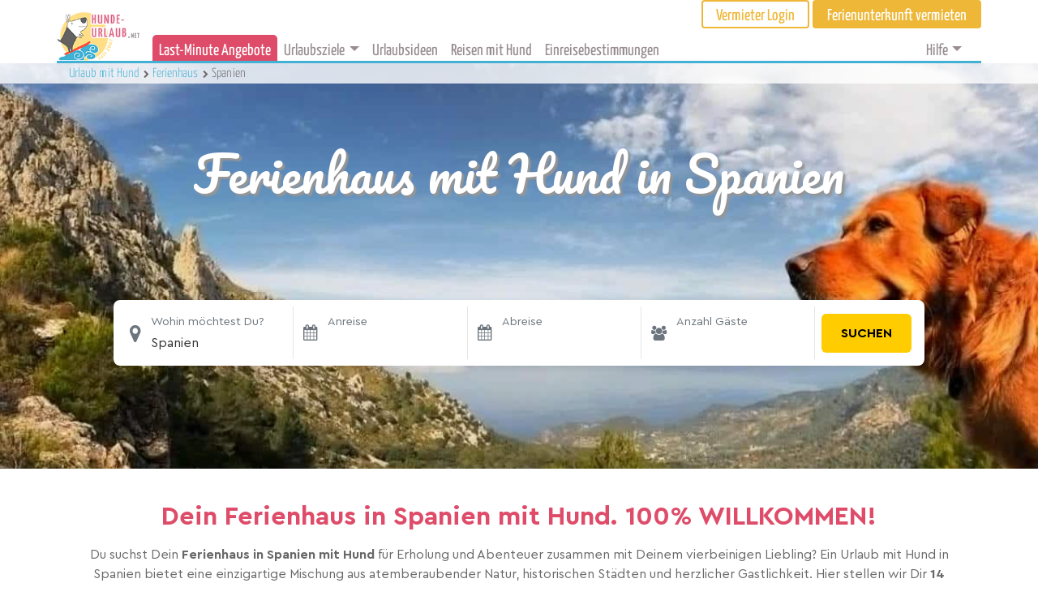

--- FILE ---
content_type: text/html; charset=UTF-8
request_url: https://www.hunde-urlaub.net/ferienhaus/spanien/
body_size: 34124
content:

<!doctype html>
<html lang="de">
<head>
  <meta charset="utf-8">
  <meta http-equiv="x-ua-compatible" content="ie=edge">
  <meta name="viewport" content="width=device-width, initial-scale=1">
  <meta name='robots' content='index, follow, max-image-preview:large, max-snippet:-1, max-video-preview:-1' />
	<style>img:is([sizes="auto" i], [sizes^="auto," i]) { contain-intrinsic-size: 3000px 1500px }</style>
	
	<!-- This site is optimized with the Yoast SEO Premium plugin v24.3 (Yoast SEO v24.3) - https://yoast.com/wordpress/plugins/seo/ -->
	<title>Dein Ferienhaus mit Hund in Spanien - Hunde 100% WILLKOMMEN!</title>
	<meta name="description" content="Finde hier 14 wirklich hundefreundliche Ferienhäuser in Spanien und unsere GastgeberInnen, bei denen Du und Dein Hund zu 100% WILLKOMMEN seid. Entdecke schon jetzt alle Möglichkeiten vor Ort, spannende Aktivitäten mit Hund u.v.m. VORHER wissen was Dich und Deinen Hund erwartet!" />
	<link rel="canonical" href="https://www.hunde-urlaub.net/ferienhaus/spanien/" />
	<link rel="next" href="https://www.hunde-urlaub.net/ferienhaus/spanien/page/2/" />

	<meta property="og:locale" content="de_DE" />
	<meta property="og:type" content="website" />
	<meta property="og:title" content="Dein Ferienhaus mit Hund in Spanien - Hunde 100% WILLKOMMEN!" />
	<meta property="og:description" content="Finde hier 14 wirklich hundefreundliche Ferienhäuser in Spanien und unsere GastgeberInnen, bei denen Du und Dein Hund zu 100% WILLKOMMEN seid. Entdecke schon jetzt alle Möglichkeiten vor Ort, spannende Aktivitäten mit Hund u.v.m. VORHER wissen was Dich und Deinen Hund erwartet!" />
	<meta property="og:url" content="https://www.hunde-urlaub.net/ferienhaus/spanien/" />
	<meta property="og:site_name" content="hunde-urlaub.net" />
	<meta name="twitter:card" content="summary_large_image" />
	<script type="application/ld+json" class="yoast-schema-graph">{"@context":"https://schema.org","@graph":[{"@type":"CollectionPage","@id":"https://www.hunde-urlaub.net/accommodation-type/ferienhaus/","url":"https://www.hunde-urlaub.net/accommodation-type/ferienhaus/","name":"","isPartOf":{"@id":"https://www.hunde-urlaub.net/#website"},"breadcrumb":{"@id":"https://www.hunde-urlaub.net/accommodation-type/ferienhaus/#breadcrumb"},"inLanguage":"de"},{"@type":"BreadcrumbList","@id":"https://www.hunde-urlaub.net/accommodation-type/ferienhaus/#breadcrumb","itemListElement":[{"@type":"ListItem","position":1,"name":"Urlaub mit Hund","item":"https://www.hunde-urlaub.net/"},{"@type":"ListItem","position":2,"name":"Ferienhaus"}]},{"@type":"WebSite","@id":"https://www.hunde-urlaub.net/#website","url":"https://www.hunde-urlaub.net/","name":"hunde-urlaub.net","description":"Traum- Urlaub mit Hund. Ferienwohnungen, Ferienhäuser und Hotels mieten und vermieten.","publisher":{"@id":"https://www.hunde-urlaub.net/#organization"},"potentialAction":[{"@type":"SearchAction","target":{"@type":"EntryPoint","urlTemplate":"https://www.hunde-urlaub.net/?s={search_term_string}"},"query-input":{"@type":"PropertyValueSpecification","valueRequired":true,"valueName":"search_term_string"}}],"inLanguage":"de"},{"@type":"Organization","@id":"https://www.hunde-urlaub.net/#organization","name":"hunde-urlaub.net","url":"https://www.hunde-urlaub.net/","logo":{"@type":"ImageObject","inLanguage":"de","@id":"https://www.hunde-urlaub.net/#/schema/logo/image/","url":"https://www.hunde-urlaub.net/wp-content/uploads/2018/01/hu-logo.png","contentUrl":"https://www.hunde-urlaub.net/wp-content/uploads/2018/01/hu-logo.png","width":533,"height":326,"caption":"hunde-urlaub.net"},"image":{"@id":"https://www.hunde-urlaub.net/#/schema/logo/image/"},"sameAs":["https://www.facebook.com/hundewillkommen/"]}]}</script>
	<!-- / Yoast SEO Premium plugin. -->


<script type="text/javascript">
/* <![CDATA[ */
window._wpemojiSettings = {"baseUrl":"https:\/\/s.w.org\/images\/core\/emoji\/15.0.3\/72x72\/","ext":".png","svgUrl":"https:\/\/s.w.org\/images\/core\/emoji\/15.0.3\/svg\/","svgExt":".svg","source":{"concatemoji":"https:\/\/www.hunde-urlaub.net\/wp-includes\/js\/wp-emoji-release.min.js?ver=6.7.4"}};
/*! This file is auto-generated */
!function(i,n){var o,s,e;function c(e){try{var t={supportTests:e,timestamp:(new Date).valueOf()};sessionStorage.setItem(o,JSON.stringify(t))}catch(e){}}function p(e,t,n){e.clearRect(0,0,e.canvas.width,e.canvas.height),e.fillText(t,0,0);var t=new Uint32Array(e.getImageData(0,0,e.canvas.width,e.canvas.height).data),r=(e.clearRect(0,0,e.canvas.width,e.canvas.height),e.fillText(n,0,0),new Uint32Array(e.getImageData(0,0,e.canvas.width,e.canvas.height).data));return t.every(function(e,t){return e===r[t]})}function u(e,t,n){switch(t){case"flag":return n(e,"\ud83c\udff3\ufe0f\u200d\u26a7\ufe0f","\ud83c\udff3\ufe0f\u200b\u26a7\ufe0f")?!1:!n(e,"\ud83c\uddfa\ud83c\uddf3","\ud83c\uddfa\u200b\ud83c\uddf3")&&!n(e,"\ud83c\udff4\udb40\udc67\udb40\udc62\udb40\udc65\udb40\udc6e\udb40\udc67\udb40\udc7f","\ud83c\udff4\u200b\udb40\udc67\u200b\udb40\udc62\u200b\udb40\udc65\u200b\udb40\udc6e\u200b\udb40\udc67\u200b\udb40\udc7f");case"emoji":return!n(e,"\ud83d\udc26\u200d\u2b1b","\ud83d\udc26\u200b\u2b1b")}return!1}function f(e,t,n){var r="undefined"!=typeof WorkerGlobalScope&&self instanceof WorkerGlobalScope?new OffscreenCanvas(300,150):i.createElement("canvas"),a=r.getContext("2d",{willReadFrequently:!0}),o=(a.textBaseline="top",a.font="600 32px Arial",{});return e.forEach(function(e){o[e]=t(a,e,n)}),o}function t(e){var t=i.createElement("script");t.src=e,t.defer=!0,i.head.appendChild(t)}"undefined"!=typeof Promise&&(o="wpEmojiSettingsSupports",s=["flag","emoji"],n.supports={everything:!0,everythingExceptFlag:!0},e=new Promise(function(e){i.addEventListener("DOMContentLoaded",e,{once:!0})}),new Promise(function(t){var n=function(){try{var e=JSON.parse(sessionStorage.getItem(o));if("object"==typeof e&&"number"==typeof e.timestamp&&(new Date).valueOf()<e.timestamp+604800&&"object"==typeof e.supportTests)return e.supportTests}catch(e){}return null}();if(!n){if("undefined"!=typeof Worker&&"undefined"!=typeof OffscreenCanvas&&"undefined"!=typeof URL&&URL.createObjectURL&&"undefined"!=typeof Blob)try{var e="postMessage("+f.toString()+"("+[JSON.stringify(s),u.toString(),p.toString()].join(",")+"));",r=new Blob([e],{type:"text/javascript"}),a=new Worker(URL.createObjectURL(r),{name:"wpTestEmojiSupports"});return void(a.onmessage=function(e){c(n=e.data),a.terminate(),t(n)})}catch(e){}c(n=f(s,u,p))}t(n)}).then(function(e){for(var t in e)n.supports[t]=e[t],n.supports.everything=n.supports.everything&&n.supports[t],"flag"!==t&&(n.supports.everythingExceptFlag=n.supports.everythingExceptFlag&&n.supports[t]);n.supports.everythingExceptFlag=n.supports.everythingExceptFlag&&!n.supports.flag,n.DOMReady=!1,n.readyCallback=function(){n.DOMReady=!0}}).then(function(){return e}).then(function(){var e;n.supports.everything||(n.readyCallback(),(e=n.source||{}).concatemoji?t(e.concatemoji):e.wpemoji&&e.twemoji&&(t(e.twemoji),t(e.wpemoji)))}))}((window,document),window._wpemojiSettings);
/* ]]> */
</script>
<style id='wp-emoji-styles-inline-css' type='text/css'>

	img.wp-smiley, img.emoji {
		display: inline !important;
		border: none !important;
		box-shadow: none !important;
		height: 1em !important;
		width: 1em !important;
		margin: 0 0.07em !important;
		vertical-align: -0.1em !important;
		background: none !important;
		padding: 0 !important;
	}
</style>
<link rel='stylesheet' id='wp-block-library-css' href='https://www.hunde-urlaub.net/wp-includes/css/dist/block-library/style.min.css?ver=6.7.4' type='text/css' media='all' />
<style id='classic-theme-styles-inline-css' type='text/css'>
/*! This file is auto-generated */
.wp-block-button__link{color:#fff;background-color:#32373c;border-radius:9999px;box-shadow:none;text-decoration:none;padding:calc(.667em + 2px) calc(1.333em + 2px);font-size:1.125em}.wp-block-file__button{background:#32373c;color:#fff;text-decoration:none}
</style>
<style id='global-styles-inline-css' type='text/css'>
:root{--wp--preset--aspect-ratio--square: 1;--wp--preset--aspect-ratio--4-3: 4/3;--wp--preset--aspect-ratio--3-4: 3/4;--wp--preset--aspect-ratio--3-2: 3/2;--wp--preset--aspect-ratio--2-3: 2/3;--wp--preset--aspect-ratio--16-9: 16/9;--wp--preset--aspect-ratio--9-16: 9/16;--wp--preset--color--black: #000000;--wp--preset--color--cyan-bluish-gray: #abb8c3;--wp--preset--color--white: #ffffff;--wp--preset--color--pale-pink: #f78da7;--wp--preset--color--vivid-red: #cf2e2e;--wp--preset--color--luminous-vivid-orange: #ff6900;--wp--preset--color--luminous-vivid-amber: #fcb900;--wp--preset--color--light-green-cyan: #7bdcb5;--wp--preset--color--vivid-green-cyan: #00d084;--wp--preset--color--pale-cyan-blue: #8ed1fc;--wp--preset--color--vivid-cyan-blue: #0693e3;--wp--preset--color--vivid-purple: #9b51e0;--wp--preset--gradient--vivid-cyan-blue-to-vivid-purple: linear-gradient(135deg,rgba(6,147,227,1) 0%,rgb(155,81,224) 100%);--wp--preset--gradient--light-green-cyan-to-vivid-green-cyan: linear-gradient(135deg,rgb(122,220,180) 0%,rgb(0,208,130) 100%);--wp--preset--gradient--luminous-vivid-amber-to-luminous-vivid-orange: linear-gradient(135deg,rgba(252,185,0,1) 0%,rgba(255,105,0,1) 100%);--wp--preset--gradient--luminous-vivid-orange-to-vivid-red: linear-gradient(135deg,rgba(255,105,0,1) 0%,rgb(207,46,46) 100%);--wp--preset--gradient--very-light-gray-to-cyan-bluish-gray: linear-gradient(135deg,rgb(238,238,238) 0%,rgb(169,184,195) 100%);--wp--preset--gradient--cool-to-warm-spectrum: linear-gradient(135deg,rgb(74,234,220) 0%,rgb(151,120,209) 20%,rgb(207,42,186) 40%,rgb(238,44,130) 60%,rgb(251,105,98) 80%,rgb(254,248,76) 100%);--wp--preset--gradient--blush-light-purple: linear-gradient(135deg,rgb(255,206,236) 0%,rgb(152,150,240) 100%);--wp--preset--gradient--blush-bordeaux: linear-gradient(135deg,rgb(254,205,165) 0%,rgb(254,45,45) 50%,rgb(107,0,62) 100%);--wp--preset--gradient--luminous-dusk: linear-gradient(135deg,rgb(255,203,112) 0%,rgb(199,81,192) 50%,rgb(65,88,208) 100%);--wp--preset--gradient--pale-ocean: linear-gradient(135deg,rgb(255,245,203) 0%,rgb(182,227,212) 50%,rgb(51,167,181) 100%);--wp--preset--gradient--electric-grass: linear-gradient(135deg,rgb(202,248,128) 0%,rgb(113,206,126) 100%);--wp--preset--gradient--midnight: linear-gradient(135deg,rgb(2,3,129) 0%,rgb(40,116,252) 100%);--wp--preset--font-size--small: 13px;--wp--preset--font-size--medium: 20px;--wp--preset--font-size--large: 36px;--wp--preset--font-size--x-large: 42px;--wp--preset--spacing--20: 0.44rem;--wp--preset--spacing--30: 0.67rem;--wp--preset--spacing--40: 1rem;--wp--preset--spacing--50: 1.5rem;--wp--preset--spacing--60: 2.25rem;--wp--preset--spacing--70: 3.38rem;--wp--preset--spacing--80: 5.06rem;--wp--preset--shadow--natural: 6px 6px 9px rgba(0, 0, 0, 0.2);--wp--preset--shadow--deep: 12px 12px 50px rgba(0, 0, 0, 0.4);--wp--preset--shadow--sharp: 6px 6px 0px rgba(0, 0, 0, 0.2);--wp--preset--shadow--outlined: 6px 6px 0px -3px rgba(255, 255, 255, 1), 6px 6px rgba(0, 0, 0, 1);--wp--preset--shadow--crisp: 6px 6px 0px rgba(0, 0, 0, 1);}:where(.is-layout-flex){gap: 0.5em;}:where(.is-layout-grid){gap: 0.5em;}body .is-layout-flex{display: flex;}.is-layout-flex{flex-wrap: wrap;align-items: center;}.is-layout-flex > :is(*, div){margin: 0;}body .is-layout-grid{display: grid;}.is-layout-grid > :is(*, div){margin: 0;}:where(.wp-block-columns.is-layout-flex){gap: 2em;}:where(.wp-block-columns.is-layout-grid){gap: 2em;}:where(.wp-block-post-template.is-layout-flex){gap: 1.25em;}:where(.wp-block-post-template.is-layout-grid){gap: 1.25em;}.has-black-color{color: var(--wp--preset--color--black) !important;}.has-cyan-bluish-gray-color{color: var(--wp--preset--color--cyan-bluish-gray) !important;}.has-white-color{color: var(--wp--preset--color--white) !important;}.has-pale-pink-color{color: var(--wp--preset--color--pale-pink) !important;}.has-vivid-red-color{color: var(--wp--preset--color--vivid-red) !important;}.has-luminous-vivid-orange-color{color: var(--wp--preset--color--luminous-vivid-orange) !important;}.has-luminous-vivid-amber-color{color: var(--wp--preset--color--luminous-vivid-amber) !important;}.has-light-green-cyan-color{color: var(--wp--preset--color--light-green-cyan) !important;}.has-vivid-green-cyan-color{color: var(--wp--preset--color--vivid-green-cyan) !important;}.has-pale-cyan-blue-color{color: var(--wp--preset--color--pale-cyan-blue) !important;}.has-vivid-cyan-blue-color{color: var(--wp--preset--color--vivid-cyan-blue) !important;}.has-vivid-purple-color{color: var(--wp--preset--color--vivid-purple) !important;}.has-black-background-color{background-color: var(--wp--preset--color--black) !important;}.has-cyan-bluish-gray-background-color{background-color: var(--wp--preset--color--cyan-bluish-gray) !important;}.has-white-background-color{background-color: var(--wp--preset--color--white) !important;}.has-pale-pink-background-color{background-color: var(--wp--preset--color--pale-pink) !important;}.has-vivid-red-background-color{background-color: var(--wp--preset--color--vivid-red) !important;}.has-luminous-vivid-orange-background-color{background-color: var(--wp--preset--color--luminous-vivid-orange) !important;}.has-luminous-vivid-amber-background-color{background-color: var(--wp--preset--color--luminous-vivid-amber) !important;}.has-light-green-cyan-background-color{background-color: var(--wp--preset--color--light-green-cyan) !important;}.has-vivid-green-cyan-background-color{background-color: var(--wp--preset--color--vivid-green-cyan) !important;}.has-pale-cyan-blue-background-color{background-color: var(--wp--preset--color--pale-cyan-blue) !important;}.has-vivid-cyan-blue-background-color{background-color: var(--wp--preset--color--vivid-cyan-blue) !important;}.has-vivid-purple-background-color{background-color: var(--wp--preset--color--vivid-purple) !important;}.has-black-border-color{border-color: var(--wp--preset--color--black) !important;}.has-cyan-bluish-gray-border-color{border-color: var(--wp--preset--color--cyan-bluish-gray) !important;}.has-white-border-color{border-color: var(--wp--preset--color--white) !important;}.has-pale-pink-border-color{border-color: var(--wp--preset--color--pale-pink) !important;}.has-vivid-red-border-color{border-color: var(--wp--preset--color--vivid-red) !important;}.has-luminous-vivid-orange-border-color{border-color: var(--wp--preset--color--luminous-vivid-orange) !important;}.has-luminous-vivid-amber-border-color{border-color: var(--wp--preset--color--luminous-vivid-amber) !important;}.has-light-green-cyan-border-color{border-color: var(--wp--preset--color--light-green-cyan) !important;}.has-vivid-green-cyan-border-color{border-color: var(--wp--preset--color--vivid-green-cyan) !important;}.has-pale-cyan-blue-border-color{border-color: var(--wp--preset--color--pale-cyan-blue) !important;}.has-vivid-cyan-blue-border-color{border-color: var(--wp--preset--color--vivid-cyan-blue) !important;}.has-vivid-purple-border-color{border-color: var(--wp--preset--color--vivid-purple) !important;}.has-vivid-cyan-blue-to-vivid-purple-gradient-background{background: var(--wp--preset--gradient--vivid-cyan-blue-to-vivid-purple) !important;}.has-light-green-cyan-to-vivid-green-cyan-gradient-background{background: var(--wp--preset--gradient--light-green-cyan-to-vivid-green-cyan) !important;}.has-luminous-vivid-amber-to-luminous-vivid-orange-gradient-background{background: var(--wp--preset--gradient--luminous-vivid-amber-to-luminous-vivid-orange) !important;}.has-luminous-vivid-orange-to-vivid-red-gradient-background{background: var(--wp--preset--gradient--luminous-vivid-orange-to-vivid-red) !important;}.has-very-light-gray-to-cyan-bluish-gray-gradient-background{background: var(--wp--preset--gradient--very-light-gray-to-cyan-bluish-gray) !important;}.has-cool-to-warm-spectrum-gradient-background{background: var(--wp--preset--gradient--cool-to-warm-spectrum) !important;}.has-blush-light-purple-gradient-background{background: var(--wp--preset--gradient--blush-light-purple) !important;}.has-blush-bordeaux-gradient-background{background: var(--wp--preset--gradient--blush-bordeaux) !important;}.has-luminous-dusk-gradient-background{background: var(--wp--preset--gradient--luminous-dusk) !important;}.has-pale-ocean-gradient-background{background: var(--wp--preset--gradient--pale-ocean) !important;}.has-electric-grass-gradient-background{background: var(--wp--preset--gradient--electric-grass) !important;}.has-midnight-gradient-background{background: var(--wp--preset--gradient--midnight) !important;}.has-small-font-size{font-size: var(--wp--preset--font-size--small) !important;}.has-medium-font-size{font-size: var(--wp--preset--font-size--medium) !important;}.has-large-font-size{font-size: var(--wp--preset--font-size--large) !important;}.has-x-large-font-size{font-size: var(--wp--preset--font-size--x-large) !important;}
:where(.wp-block-post-template.is-layout-flex){gap: 1.25em;}:where(.wp-block-post-template.is-layout-grid){gap: 1.25em;}
:where(.wp-block-columns.is-layout-flex){gap: 2em;}:where(.wp-block-columns.is-layout-grid){gap: 2em;}
:root :where(.wp-block-pullquote){font-size: 1.5em;line-height: 1.6;}
</style>
<link rel='stylesheet' id='landingPage/css-css' href='https://www.hunde-urlaub.net/wp-content/themes/hunde-new/dist/styles/landingPage.css?ver=1.0.79' type='text/css' media='all' />
<link rel='stylesheet' id='subscribe-forms-css-css' href='https://www.hunde-urlaub.net/wp-content/plugins/easy-social-share-buttons3/assets/modules/subscribe-forms.min.css?ver=9.9' type='text/css' media='all' />
<link rel='stylesheet' id='click2tweet-css-css' href='https://www.hunde-urlaub.net/wp-content/plugins/easy-social-share-buttons3/assets/modules/click-to-tweet.min.css?ver=9.9' type='text/css' media='all' />
<link rel='stylesheet' id='easy-social-share-buttons-animations-css' href='https://www.hunde-urlaub.net/wp-content/plugins/easy-social-share-buttons3/assets/css/essb-animations.min.css?ver=9.9' type='text/css' media='all' />
<link rel='stylesheet' id='easy-social-share-buttons-css' href='https://www.hunde-urlaub.net/wp-content/plugins/easy-social-share-buttons3/assets/css/easy-social-share-buttons.min.css?ver=9.9' type='text/css' media='all' />
<script type="text/javascript" src="https://www.hunde-urlaub.net/wp-includes/js/jquery/jquery.min.js?ver=3.7.1" id="jquery-core-js"></script>
<script type="text/javascript" id="jquery-core-js-after">
/* <![CDATA[ */
$ = jQuery;
/* ]]> */
</script>
<script type="text/javascript" src="https://www.hunde-urlaub.net/wp-includes/js/jquery/jquery-migrate.min.js?ver=3.4.1" id="jquery-migrate-js"></script>
<style type="text/css">.recentcomments a{display:inline !important;padding:0 !important;margin:0 !important;}</style>
<script type="text/javascript">var essb_settings = {"ajax_url":"https:\/\/www.hunde-urlaub.net\/wp-admin\/admin-ajax.php","essb3_nonce":"4d08bb430e","essb3_plugin_url":"https:\/\/www.hunde-urlaub.net\/wp-content\/plugins\/easy-social-share-buttons3","essb3_stats":true,"essb3_ga":false,"essb3_ga_ntg":false,"blog_url":"https:\/\/www.hunde-urlaub.net\/","post_id":"4730493","internal_stats":true};</script>		<style type="text/css" id="wp-custom-css">
			
.hu-specials-nav__panel  {
  font-size:0.94rem; 
}

.hu-specials-nav__panel  p{
 margin-bottom: 0.5rem;
}

		</style>
		
  <!-- Google Tag Manager -->
    <script>(function(w,d,s,l,i){w[l]=w[l]||[];w[l].push({'gtm.start':
    new Date().getTime(),event:'gtm.js'});var f=d.getElementsByTagName(s)[0],
    j=d.createElement(s),dl=l!='dataLayer'?'&l='+l:'';j.async=true;j.src=
    'https://www.googletagmanager.com/gtm.js?id='+i+dl;f.parentNode.insertBefore(j,f);
    })(window,document,'script','dataLayer','GTM-PHW4CJ7');</script>
    <!-- End Google Tag Manager -->
  
  <script type="text/javascript">
  var _iub = _iub || [];
 _iub.csConfiguration = {"adPersonalization":false,"cookiePolicyInOtherWindow":true,"enableFadp":true,"fadpApplies":true,"lang":"de","perPurposeConsent":true,"purposes":"1,2,3,4","siteId":3378409,"cookiePolicyId":96157976, "banner":{ "acceptButtonCaptionColor":"#53595E","acceptButtonColor":"#FFD566","acceptButtonDisplay":true,"backgroundColor":"#FFFFFF","closeButtonDisplay":false,"customizeButtonCaptionColor":"#B1AFAF","customizeButtonColor":"#FFFFFF","customizeButtonDisplay":true,"explicitWithdrawal":true,"listPurposes":true,"logo":null,"linksColor":"#585757","position":"float-center","rejectButtonCaptionColor":"#757373","rejectButtonColor":"#E2ECF4","rejectButtonDisplay":true,"textColor":"#585757","acceptButtonCaption":"Jetzt zustimmen","content":"<h2 style=\"color:#43b1d4\" style=\"font-size:1.8rem;\n    \"><i class=\"fa fa-paw fa-sm\"></i> Cookie-Einstellungen</h2>\nWir verwenden Cookies oder ähnliche Technologien die für den Betrieb der Seite erforderlich sind, und – mit Deiner Einwilligung – auch zu Verbesserung der Funktionalität, Nutzererfahrung und Erfolgsmessung die von Drittanbietern, wie in der <a href=\"https://www.hunde-urlaub.net/datenschutz/#cookie_policy\">Cookie-Richtlinie</a> beschrieben. Im Fall der Ablehnung könnten bestimmte Funktionen nicht verfügbar sein.\n\nDeine Einwilligung kannst Du jederzeit erteilen, verweigern oder widerrufen.\n<br><br>\nVerwende den „Jetzt zustimmen“-Button, um dem Einsatz solcher Technologien zuzustimmen. Verwende den „Ablehnen“-Button, um fortzufahren ohne zuzustimmen.","customizeButtonCaption":"Mehr erfahren"  },
        callback: {
            onPreferenceExpressedOrNotNeeded: function(preference) {
                dataLayer.push({
                    iubenda_ccpa_opted_out: _iub.cs.api.isCcpaOptedOut()
                });
                if (!preference) {
                    dataLayer.push({
                        event: "iubenda_preference_not_needed"
                    });
                } else {
                    if (preference.consent === true) {
                        dataLayer.push({
                            event: "iubenda_consent_given"
                        });
                    } else if (preference.consent === false) {
                        dataLayer.push({
                            event: "iubenda_consent_rejected"
                        });
                    } else if (preference.purposes) {
                        for (var purposeId in preference.purposes) {
                            if (preference.purposes[purposeId]) {
                                dataLayer.push({
                                    event: "iubenda_consent_given_purpose_" + purposeId
                                });
                            }
                        }
                    }
                }
            }
        }
    };
</script>

<script type="text/javascript" src="//cdn.iubenda.com/cs/iubenda_cs.js" charset="UTF-8" async></script>

</head>

<body class="archive post-type-archive post-type-archive-accommodation essb-9.9">
<!--[if lt IE 9]>
<div class="alert alert-warning">
    You are using an <strong>outdated</strong> browser. Please <a href="http://browsehappy.com/">upgrade your browser</a> to improve your experience.</div>
<![endif]-->
<div class="container hu_header__wrap">
    
    <div class="hu_header__top js--hu-header">
        <div class="hu_header__logo-wrap">
            <a class="hu_header__logo-link" href="/">
                <img class="hu_header__logo" src="https://www.hunde-urlaub.net/wp-content/themes/hunde-new/dist/images/hu_logo.png">
            </a>
        </div>
        <div class="hu_header__content">
            <div class="hu_header__navbar_top">
                <div class="hu_header__button-wrap">
                                            <a class="hu_header__button hu_header__button--loginout" href="/vermieterbereich/login/">Vermieter
                            Login</a>
                        <a class="hu_header__button hu_header__button--owner-rent" href="/ferienunterkunft-vermieten/" role="button">Ferienunterkunft
                            vermieten</a>
                                    </div>
            </div>
            <div class="hu_header__navbar_main">
                <nav class="hu_header__navbar navbar navbar-expand-lg navbar-light">

                    <button class="navbar-toggler navbar-toggler-right hu_header__navbar-button" type="button" data-toggle="collapse" data-target="#hu-navbar" aria-controls="navbarCollapse" aria-expanded="false" aria-label="Toggle navigation">
                        <span class="navbar-toggler-icon"></span>
                    </button>

                    <div class="collapse navbar-collapse hu_header__navbar-items js--header-navbar" id="hu-navbar">
                        <div class="hu_header__navbar_main">
                            <div class="menu-main-menu-container"><ul id="menu-main-menu" class="nav navbar-nav"><li id="menu-item-3129778" class="hu-nav-last-minute menu-item menu-item-type-custom menu-item-object-custom menu-item-3129778 nav-item"><a href="/urlaubsidee/last-minute-angebote/" class="nav-link">Last-Minute Angebote</a><li id="menu-item-46363" class="menu-item menu-item-type-custom menu-item-object-custom menu-item-has-children menu-item-46363 nav-item dropdown"><a href="#" class="nav-link dropdown-toggle" data-toggle="dropdown">Urlaubsziele</a>
<div class="dropdown-menu">
<a href="https://www.hunde-urlaub.net/oesterreich/" class="dropdown-item">Urlaub mit Hund Österreich</a><a href="https://www.hunde-urlaub.net/deutschland/" class="dropdown-item">Urlaub mit Hund Deutschland</a><a href="https://www.hunde-urlaub.net/deutschland/ostsee/" class="dropdown-item">Urlaub mit Hund an der Ostsee</a><a href="https://www.hunde-urlaub.net/deutschland/nordsee/" class="dropdown-item">Urlaub mit Hund an der Nordsee</a><a href="https://www.hunde-urlaub.net/italien/" class="dropdown-item">Urlaub mit Hund Italien</a><a href="https://www.hunde-urlaub.net/frankreich/" class="dropdown-item">Urlaub mit Hund Frankreich</a><a href="https://www.hunde-urlaub.net/kroatien/" class="dropdown-item">Urlaub mit Hund Kroatien</a><a href="https://www.hunde-urlaub.net/niederlande/" class="dropdown-item">Urlaub mit Hund Holland &#038; Niederlande</a><a href="https://www.hunde-urlaub.net/schweiz/" class="dropdown-item">Urlaub mit Hund Schweiz</a><a href="https://www.hunde-urlaub.net/schweden/" class="dropdown-item">Urlaub mit Hund Schweden</a><a href="https://www.hunde-urlaub.net/slowenien//" class="dropdown-item">Urlaub mit Hund Slowenien</a><a href="https://www.hunde-urlaub.net/spanien/" class="dropdown-item">Urlaub mit Hund Spanien</a><a href="https://www.hunde-urlaub.net/tschechien/" class="dropdown-item">Urlaub mit Hund Tschechien</a><a href="https://www.hunde-urlaub.net/ungarn/" class="dropdown-item">Urlaub mit Hund Ungarn</a><a href="https://www.hunde-urlaub.net/norwegen/" class="dropdown-item">Urlaub mit Hund Norwegen</a></div>
<li id="menu-item-11014" class="menu-item menu-item-type-post_type menu-item-object-page menu-item-11014 nav-item"><a href="https://www.hunde-urlaub.net/urlaubsidee/" class="nav-link">Urlaubsideen</a><li id="menu-item-9269" class="menu-item menu-item-type-post_type menu-item-object-page menu-item-9269 nav-item"><a href="https://www.hunde-urlaub.net/reisen-mit-hund/" class="nav-link">Reisen mit Hund</a><li id="menu-item-9270" class="menu-item menu-item-type-post_type menu-item-object-page menu-item-9270 nav-item"><a href="https://www.hunde-urlaub.net/einreisebestimmungen/" class="nav-link">Einreisebestimmungen</a></ul></div>                        </div>
                        <div class="hu_header__navbar_help" role="navigation">
                            <div class="menu-top-help-menu-container"><ul id="menu-top-help-menu" class="nav navbar-nav"><li id="menu-item-8176" class="menu-item menu-item-type-custom menu-item-object-custom menu-item-has-children menu-item-8176 nav-item dropdown"><a href="#" class="nav-link dropdown-toggle" data-toggle="dropdown">Hilfe</a>
<div class="dropdown-menu">
<a href="https://www.hunde-urlaub.net/kontakt/" class="dropdown-item">Kontakt</a></div>
</ul></div>                        </div>
                        <div class="hu_header__link-wrap">
                                                            <a class="hu_header__link hu_header__link--loginout" href="/vermieterbereich/login/">Vermieter
                                    Login</a>
                                <a class="hu_header__link hu_header__link--owner-rent" href="/ferienunterkunft-vermieten/" role="button">Ferienunterkunft
                                    vermieten</a>
                                                    </div>
                    </div>
                </nav>
            </div>
        </div>
    </div>
</div>

<div class="wrap hu_container" role="document">
    <div class="content">
        <main class="main">
            <article class="hu-lp hu-lp--list js-hu-lp-container">
        <div class="hu-lp-header__image-wrap" >
    <div class='background-image hu-lp-header__bg-container hu-lp-header__bg-container--xs' style='background-image: url(https://www.hunde-urlaub.net/wp-content/themes/hunde-new/dist/images/lp-images/urlaub-mit-hund-spanien-xs.jpg)'></div><div class='background-image hu-lp-header__bg-container hu-lp-header__bg-container--sm' style='background-image: url(https://www.hunde-urlaub.net/wp-content/themes/hunde-new/dist/images/lp-images/urlaub-mit-hund-spanien-sm.jpg)'></div><div class='background-image hu-lp-header__bg-container hu-lp-header__bg-container--md' style='background-image: url(https://www.hunde-urlaub.net/wp-content/themes/hunde-new/dist/images/lp-images/urlaub-mit-hund-spanien-md.jpg)'></div><div class='background-image hu-lp-header__bg-container hu-lp-header__bg-container--lg' style='background-image: url(https://www.hunde-urlaub.net/wp-content/themes/hunde-new/dist/images/lp-images/urlaub-mit-hund-spanien-lg.jpg)'></div>    <div class="hu-lp-header__breadcrumbs">        
        <div class="hu-lp-header__breadcrumb-content container">            
            
<div class="hu-breadcrumb">
  <ol itemscope itemtype="https://schema.org/BreadcrumbList" class="d-inline p-0">
    <a href="/"
       class="hu-breadcrumb__item hu-breadcrumb__item--link"
       data-toggle="tooltip"
       data-placement="top"
       title="Urlaub mit Hund">
        Urlaub mit Hund
    </a>
            <span class="hu-breadcrumb__separator"></span>
                    <li class="d-inline-block" itemprop="itemListElement" itemscope="" itemtype="http://schema.org/ListItem">
                <a itemtype="https://schema.org/Thing"
                   itemprop="item" 
                   href="/ferienhaus/"
                   class="hu-breadcrumb__item hu-breadcrumb__item--link"
                   data-toggle="tooltip"
                   data-placement="top"
                   title="Urlaub mit Hund Ferienhaus">
                    <span itemprop="name">Ferienhaus</span>
                </a>
                <meta itemprop="position" content="1" />
                </li>
                    <span class="hu-breadcrumb__separator"></span>
                            <li class="d-inline-block" itemprop="itemListElement" itemscope="" itemtype="http://schema.org/ListItem">
                <a itemtype="https://schema.org/Thing"
                   itemprop="item" 
                   href="https://www.hunde-urlaub.net/ferienhaus/spanien/"
                   class="hu-breadcrumb__item"
                   data-toggle="tooltip"
                   data-placement="top"
                   title="Urlaub mit Hund Spanien">
                   <span itemprop="name">Spanien</span>
                 </a>
                <meta itemprop="position" content="2" />
                </li>
      </ol>
</div>
            
           
        </div>
    </div>
    <div class="hu-lp-header__image-content-wrap container">
                 <div class="hu-lp-header__image-content">
            <h1 class="hu-lp-header__title display-1">
                Ferienhaus mit Hund in Spanien            </h1>
        </div>
        <div class="hu-lp-header__location-search">
                        <div class="row js--lp-location-search-container justify-content-center">
                
                         <div class="hu-location-search__search-bar hu-location-search__top js--location-search-bar js--location-search mr-4 ml-4 mr-md-0 ml-md-0" data-index='0'>
            <form>
                <div class="hu-location-search__search-fields ">
                    <!-- Destination / Region field -->
                    <div class="hu-location-search__search-field position-relative js--search-regionfield">
                        <i class="fa fa-map-marker hu-location-search__search-icon" style="font-size:24px"></i>
                        <div class="" style="overflow:hidden;">
                            <p class="hu-location-search__search-label mb-1">Wohin möchtest Du?</p>
                            <p class="hu-location-search__search-input mb-0 js--search-regionname" >Spanien</p>
                        </div>
                        <!-- Region dropdown menu -->
                        <div class="hu-location-search__region-dropdown js--region-dropdown">
                        <span class="hu-lp__filter-title hu-lp__section-title-small d-block mb-1">Wohin? </span>
                        <div class="hu-location-search">


                        <!-- Level 0: Country -->
                        <div class="hu-location-search__location js--location-wrap" data-location-index="0">
                        <select class="form-control hu-select"></select>
                        </div>


                        <!-- Level 1: Region -->
                        <div class="hu-location-search__location js--location-wrap" data-location-index="1">
                        <select class="form-control hu-select"></select>
                        </div>


                        <!-- Level 2: Subregion (keeps union feature if no Region chosen) -->
                        <div class="hu-location-search__location js--location-wrap" data-location-index="2">
                        <select class="form-control hu-select"></select>
                        </div>


                        <!-- Level 3 -->
                        <div class="hu-location-search__location js--location-wrap" data-location-index="3">
                        <select class="form-control hu-select"></select>
                        </div>


                        <!-- Level 4 -->
                        <div class="hu-location-search__location js--location-wrap" data-location-index="4">
                        <select class="form-control hu-select"></select>
                        </div>


                        <!-- Level 5 -->
                        <div class="hu-location-search__location js--location-wrap" data-location-index="5">
                        <select class="form-control hu-select"></select>
                        </div>


                        <!-- Level 6 -->
                        <div class="hu-location-search__location js--location-wrap" data-location-index="6">
                        <select class="form-control hu-select"></select>
                        </div>


                        </div>
                        <div class="region-actions">
                        <button type="button" class="btn btn-primary js--location-apply-button w-100">Übernehmen</button>
                        </div>
                        </div>
                    </div>
                                       <!-- Arrival date field -->
                    <div class="hu-location-search__search-field">
                        <i class="fa fa-calendar hu-location-search__search-icon" style="font-size:19px"></i>
                        <div style="width:100%" >
                            <p class="hu-location-search__search-label mb-1">Anreise</p>
                            <!-- Input for the date picker -->
                            <input type="text" name="hu-from-date" class="hu-location-search__search-date-input" placeholder="" >
                        </div>
                    </div>

                    <!-- Departure date field -->
                    <div class="hu-location-search__search-field" >
                        <i class="fa-lg fa fa-calendar hu-location-search__search-icon" style="font-size:19px"></i>
                        <div style="width:100%">
                            <p class="hu-location-search__search-label mb-1">Abreise</p>
                            <!-- Input for the date picker -->
                            <input type="text" name="hu-to-date"  class="hu-location-search__search-date-input" placeholder="" >
                        </div>
                    </div>

                    <!-- Guests field -->
                    <div class="hu-location-search__search-field position-relative js--search-guestfield" >
                        <i class="fa fa-users hu-location-search__search-icon" style="font-size:18px"></i>
                        <div>
                            <p class="hu-location-search__search-label mb-1">Anzahl Gäste</p>
                            <p class="hu-location-search__search-input mb-0 js--guest-summary" ></p>
                        </div>
                        <!-- Guest dropdown menu -->
                        <div class="hu-location-search__guest-dropdown js--guest-dropdown" >
                            <div class="hu-location-search__guest-item">
                                <span class="label">Erwachsene</span>
                                <div class="hu-location-search__guest-counter js--guest-counter" data-type="adults">
                                    <button type="button" class="minus" aria-label="Decrease adults">
                                        <i class="fa fa-minus"></i>
                                    </button>
                                    <span class="count js--count js--adult-count">0</span>
                                    <button type="button" class="plus" aria-label="Increase adults">
                                        <i class="fa fa-plus"></i>
                                    </button>
                                </div>
                            </div>
                            <div class="hu-location-search__guest-item">
                                <span class="label">Kinder</span>
                                <div class="hu-location-search__guest-counter js--guest-counter" data-type="children">
                                    <button type="button" class="minus" aria-label="Decrease children">
                                        <i class="fa fa-minus"></i>
                                    </button>
                                    <span class="count js--count js--children-count">0</span>
                                    <button type="button" class="plus" aria-label="Increase children">
                                        <i class="fa fa-plus"></i>
                                    </button>
                                </div>
                            </div>
                            <div class="hu-location-search__guest-item">
                                <span class="label">Hunde</span>
                                <div class="hu-location-search__guest-counter js--guest-counter" data-type="dogs">
                                    <button type="button" class="minus" aria-label="Decrease dogs">
                                        <i class="fa fa-minus"></i>
                                    </button>
                                    <span class="count js--count js--dog-count">0</span>
                                    <button type="button" class="plus" aria-label="Increase dogs">
                                        <i class="fa fa-plus"></i>
                                    </button>
                                </div>
                            </div>
                            <div class="hu-location-search__guest-actions">
                                <button type="button" class="btn btn-primary w-100">Fertig</button>
                            </div>
                        </div>
                    </div>     
                                  
                    <!-- Search button -->
                    <div class="d-flex align-items-center p-2">
                        <button type="button" class="hu-location-search__search-button js--location-search-button hu-location-search__search-button" disabled>Suchen</button>
                    </div>
                </div>

            </form>       


            
        </div>



            </div>
        </div>
    </div>
</div>

    <div id="hu-lp--list-results" class="container">
                
                             <section class="hu-lp__link-search-section hu-lp__section">
               
                               
                    <h2 class="hu-lp__section-title">Dein Ferienhaus in Spanien mit Hund. 100% WILLKOMMEN!</h2>
                  
                  
                <p class="hu-lp__link-search-desc"><p>Du suchst Dein <strong><b>Ferienhaus in Spanien mit Hund</b></strong> für Erholung und Abenteuer zusammen mit Deinem vierbeinigen Liebling? Ein Urlaub mit Hund in Spanien bietet eine einzigartige Mischung aus atemberaubender Natur, historischen Städten und herzlicher Gastlichkeit. Hier stellen wir Dir <b>14 hundefreundliche Ferienhäuser mit Hund in Spanien </b>vor. Verbringe jetzt Deinen Urlaub in <b>Spanien. Ferienhäuser mit Hund</b> mit jeglichem Komfort findest du hier. Mach es Dir also gemütlich mit Deiner Fellnase nach ausgiebigen Wanderungen oder Spaziergängen. In jedem Fall sind Du und Dein Hund bei unseren GastgeberInnen zu <b>100 % WILLKOMMEN</b>. Alles rund um Deinen Urlaub mit Hund in Spanien, alle Möglichkeiten vor Ort und interessante Angebote für <b>Ferienhäuser in Spanien mit Hund</b><b> </b>gibt es hier zu entdecken. VORHER wissen, was Dich im Urlaub in Spanien mit Hund erwartet!</p></p>
            </section>        
        
        <section class="hu-lp__buttons hu-lp__section mb-5 text-center">
            <div class="btn-group d-none d-lg-inline-flex" role="group">
                                                        <a href="#einreisebestimmungen" class="btn btn-outline-primary border-0 hu-lp__button hu-lp__button--policy"><span class="hu-lp__button-text">Einreisebestimmungen <i class="fa fa-arrow-down" aria-hidden="true"></i></span></a>
                                        </div>
            <div class="btn-group btn-group-vertical d-sm-block d-lg-none" role="group">
                                                        <a href="#einreisebestimmungen" class="btn btn-outline-primary border-0 hu-lp__button hu-lp__button--policy"><span class="hu-lp__button-text">Einreisebestimmungen <i class="fa fa-arrow-down" aria-hidden="true"></i></span></a>
                                        </div>

        </section>
        
        <div class="row">
            <div class="col-lg-4 d-none d-lg-flex">
                
<section class="hu-lp__filters-section hu-lp__section js-lp-filter-wrap mt-5">
    <div class="js-lp-filter-content">
    
              
                            <div class="hu-lp__filter-dog-services hu-lp__filter">

                    <span class="hu-lp__filter-title hu-lp__section-title-small">Für Deinen Hund</span>
                    <div class="hu-lp__filter-items ml-2">
        
                <div class="d-block hu-lp__list-location-text hu-lp__filter-checkbox">
                    <label>
                        <input class="js-lp-filter"
                               type="checkbox"
                               name="dog-service"
                               id="ds-tax-1531"
                               value="garten-grundstueck"
              >
                        <span class="hu-lp__filter-name ml-1">Garten, Grundstück</span>
                        <span class="hu-lp__filter-count">(15)</span>
                    </label>
                </div>

              
        
                <div class="d-block hu-lp__list-location-text hu-lp__filter-checkbox">
                    <label>
                        <input class="js-lp-filter"
                               type="checkbox"
                               name="dog-service"
                               id="ds-tax-1532"
                               value="eingezaeunter-garten"
              >
                        <span class="hu-lp__filter-name ml-1">eingezäunter Garten</span>
                        <span class="hu-lp__filter-count">(14)</span>
                    </label>
                </div>

              
        
                <div class="d-block hu-lp__list-location-text hu-lp__filter-checkbox">
                    <label>
                        <input class="js-lp-filter"
                               type="checkbox"
                               name="dog-service"
                               id="ds-tax-1533"
                               value="eingezaeunter-auslauf"
              >
                        <span class="hu-lp__filter-name ml-1">eingezäunter Auslauf</span>
                        <span class="hu-lp__filter-count">(3)</span>
                    </label>
                </div>

              
        
                <div class="d-block hu-lp__list-location-text hu-lp__filter-checkbox">
                    <label>
                        <input class="js-lp-filter"
                               type="checkbox"
                               name="dog-service"
                               id="ds-tax-1549"
                               value="auslaufmoeglichkeiten"
              >
                        <span class="hu-lp__filter-name ml-1">Auslaufmöglichkeiten</span>
                        <span class="hu-lp__filter-count">(13)</span>
                    </label>
                </div>

              
        
                <div class="d-block hu-lp__list-location-text hu-lp__filter-checkbox">
                    <label>
                        <input class="js-lp-filter"
                               type="checkbox"
                               name="dog-service"
                               id="ds-tax-1534"
                               value="kann-mit-zum-essen"
              >
                        <span class="hu-lp__filter-name ml-1">kann mit zum Essen</span>
                        <span class="hu-lp__filter-count">(1)</span>
                    </label>
                </div>

              
        
                <div class="d-block hu-lp__list-location-text hu-lp__filter-checkbox">
                    <label>
                        <input class="js-lp-filter"
                               type="checkbox"
                               name="dog-service"
                               id="ds-tax-1536"
                               value="darf-alleine-in-der-unterkunft-bleiben"
              >
                        <span class="hu-lp__filter-name ml-1">darf alleine in der Unterkunft bleiben</span>
                        <span class="hu-lp__filter-count">(15)</span>
                    </label>
                </div>

              
        
                <div class="d-block hu-lp__list-location-text hu-lp__filter-checkbox">
                    <label>
                        <input class="js-lp-filter"
                               type="checkbox"
                               name="dog-service"
                               id="ds-tax-1537"
                               value="hundebetreuung"
              >
                        <span class="hu-lp__filter-name ml-1">Hundebetreuung</span>
                        <span class="hu-lp__filter-count">(3)</span>
                    </label>
                </div>

                            </div>

                </div>
      
    
    
                  
            
                                    <div class="hu-lp__filter-holiday-ideas hu-lp__filter js-lp-filter-parent mt-3">
                        <span class="hu-lp__filter-title hu-lp__section-title-small">Urlaubsideen mit Hund</span>
                        <div class="hu-lp__filter-items ml-2">
                        

                                                         
                          <div class="d-block hu-lp__list-location-text hu-lp__filter-checkbox hu-lp__baden-mit-hund">
                              <label>
                                  <input class="js-lp-filter"
                                         type="checkbox"
                                         name="holiday-idea-tax"
                                         id="hi-tax-26"
                                         value="baden-mit-hund"
                        >
                                  <span class="hu-lp__filter-name ml-1">Baden mit Hund </span>
                                  <span class="hu-lp__filter-count">(13)</span>
                              </label>
                          </div>
                              
            
                                                         
                          <div class="d-block hu-lp__list-location-text hu-lp__filter-checkbox hu-lp__urlaub-am-meer">
                              <label>
                                  <input class="js-lp-filter"
                                         type="checkbox"
                                         name="holiday-idea-tax"
                                         id="hi-tax-44"
                                         value="urlaub-am-meer"
                        >
                                  <span class="hu-lp__filter-name ml-1">Urlaub am Meer </span>
                                  <span class="hu-lp__filter-count">(13)</span>
                              </label>
                          </div>
                              
            
                                                         
                          <div class="d-block hu-lp__list-location-text hu-lp__filter-checkbox hu-lp__wandern-mit-hund">
                              <label>
                                  <input class="js-lp-filter"
                                         type="checkbox"
                                         name="holiday-idea-tax"
                                         id="hi-tax-25"
                                         value="wandern-mit-hund"
                        >
                                  <span class="hu-lp__filter-name ml-1">Wandern mit Hund </span>
                                  <span class="hu-lp__filter-count">(15)</span>
                              </label>
                          </div>
                              
            
                                                         
                          <div class="d-block hu-lp__list-location-text hu-lp__filter-checkbox hu-lp__silvester-mit-hund">
                              <label>
                                  <input class="js-lp-filter"
                                         type="checkbox"
                                         name="holiday-idea-tax"
                                         id="hi-tax-46"
                                         value="silvester-mit-hund"
                        >
                                  <span class="hu-lp__filter-name ml-1">Silvester mit Hund </span>
                                  <span class="hu-lp__filter-count">(11)</span>
                              </label>
                          </div>
                              
            
                                                         
                          <div class="d-block hu-lp__list-location-text hu-lp__filter-checkbox hu-lp__urlaub-in-den-bergen">
                              <label>
                                  <input class="js-lp-filter"
                                         type="checkbox"
                                         name="holiday-idea-tax"
                                         id="hi-tax-42"
                                         value="urlaub-in-den-bergen"
                        >
                                  <span class="hu-lp__filter-name ml-1">Urlaub in den Bergen </span>
                                  <span class="hu-lp__filter-count">(2)</span>
                              </label>
                          </div>
                              
            
                                                         
                          <div class="d-block hu-lp__list-location-text hu-lp__filter-checkbox hu-lp__winterurlaub">
                              <label>
                                  <input class="js-lp-filter"
                                         type="checkbox"
                                         name="holiday-idea-tax"
                                         id="hi-tax-37"
                                         value="winterurlaub"
                        >
                                  <span class="hu-lp__filter-name ml-1">SPECIAL: Winterurlaub </span>
                                  <span class="hu-lp__filter-count">(3)</span>
                              </label>
                          </div>
                              
            
                                                         
                          <div class="d-block hu-lp__list-location-text hu-lp__filter-checkbox hu-lp__sommerurlaub">
                              <label>
                                  <input class="js-lp-filter"
                                         type="checkbox"
                                         name="holiday-idea-tax"
                                         id="hi-tax-47"
                                         value="sommerurlaub"
                        >
                                  <span class="hu-lp__filter-name ml-1">Sommerurlaub </span>
                                  <span class="hu-lp__filter-count">(14)</span>
                              </label>
                          </div>
                              
            
                                                         
                          <div class="d-block hu-lp__list-location-text hu-lp__filter-checkbox hu-lp__herbsturlaub">
                              <label>
                                  <input class="js-lp-filter"
                                         type="checkbox"
                                         name="holiday-idea-tax"
                                         id="hi-tax-39"
                                         value="herbsturlaub"
                        >
                                  <span class="hu-lp__filter-name ml-1">Herbsturlaub </span>
                                  <span class="hu-lp__filter-count">(14)</span>
                              </label>
                          </div>
                              
            
                                                         
                          <div class="d-block hu-lp__list-location-text hu-lp__filter-checkbox hu-lp__fahrrad-mountainbike">
                              <label>
                                  <input class="js-lp-filter"
                                         type="checkbox"
                                         name="holiday-idea-tax"
                                         id="hi-tax-45"
                                         value="fahrrad-mountainbike"
                        >
                                  <span class="hu-lp__filter-name ml-1">Fahrrad &amp; Mountainbike </span>
                                  <span class="hu-lp__filter-count">(13)</span>
                              </label>
                          </div>
                              
            
                                                         
                          <div class="d-block hu-lp__list-location-text hu-lp__filter-checkbox hu-lp__reiten-mit-hund">
                              <label>
                                  <input class="js-lp-filter"
                                         type="checkbox"
                                         name="holiday-idea-tax"
                                         id="hi-tax-34"
                                         value="reiten-mit-hund"
                        >
                                  <span class="hu-lp__filter-name ml-1">Reiten mit Hund </span>
                                  <span class="hu-lp__filter-count">(1)</span>
                              </label>
                          </div>
                              
            
                                                         
                          <div class="d-block hu-lp__list-location-text hu-lp__filter-checkbox hu-lp__training-mit-hund">
                              <label>
                                  <input class="js-lp-filter"
                                         type="checkbox"
                                         name="holiday-idea-tax"
                                         id="hi-tax-40"
                                         value="training-mit-hund"
                        >
                                  <span class="hu-lp__filter-name ml-1">Training mit Hund </span>
                                  <span class="hu-lp__filter-count">(6)</span>
                              </label>
                          </div>
                              
            
                                                         
                          <div class="d-block hu-lp__list-location-text hu-lp__filter-checkbox hu-lp__seminare-und-workshops">
                              <label>
                                  <input class="js-lp-filter"
                                         type="checkbox"
                                         name="holiday-idea-tax"
                                         id="hi-tax-41"
                                         value="seminare-und-workshops"
                        >
                                  <span class="hu-lp__filter-name ml-1">Seminare &amp; Workshops </span>
                                  <span class="hu-lp__filter-count">(1)</span>
                              </label>
                          </div>
                              
            
                                                         
                          <div class="d-block hu-lp__list-location-text hu-lp__filter-checkbox hu-lp__golfen-mit-hund">
                              <label>
                                  <input class="js-lp-filter"
                                         type="checkbox"
                                         name="holiday-idea-tax"
                                         id="hi-tax-31"
                                         value="golfen-mit-hund"
                        >
                                  <span class="hu-lp__filter-name ml-1">Golfen mit Hund </span>
                                  <span class="hu-lp__filter-count">(5)</span>
                              </label>
                          </div>
                              
            
                                                         
                          <div class="d-block hu-lp__list-location-text hu-lp__filter-checkbox hu-lp__romantikurlaub-mit-hund">
                              <label>
                                  <input class="js-lp-filter"
                                         type="checkbox"
                                         name="holiday-idea-tax"
                                         id="hi-tax-1810"
                                         value="romantikurlaub-mit-hund"
                        >
                                  <span class="hu-lp__filter-name ml-1">Romantikurlaub mit Hund </span>
                                  <span class="hu-lp__filter-count">(2)</span>
                              </label>
                          </div>
                              
            
                                                         
                          <div class="d-block hu-lp__list-location-text hu-lp__filter-checkbox hu-lp__luxusurlaub-mit-hund">
                              <label>
                                  <input class="js-lp-filter"
                                         type="checkbox"
                                         name="holiday-idea-tax"
                                         id="hi-tax-1874"
                                         value="luxusurlaub-mit-hund"
                        >
                                  <span class="hu-lp__filter-name ml-1">Luxusurlaub mit Hund </span>
                                  <span class="hu-lp__filter-count">(1)</span>
                              </label>
                          </div>
                              
            
                                                         
                          <div class="d-block hu-lp__list-location-text hu-lp__filter-checkbox hu-lp__stadtereise-mit-hund">
                              <label>
                                  <input class="js-lp-filter"
                                         type="checkbox"
                                         name="holiday-idea-tax"
                                         id="hi-tax-1794"
                                         value="stadtereise-mit-hund"
                        >
                                  <span class="hu-lp__filter-name ml-1">Städtereise mit Hund </span>
                                  <span class="hu-lp__filter-count">(2)</span>
                              </label>
                          </div>
                              
            
                                                         
                          <div class="d-block hu-lp__list-location-text hu-lp__filter-checkbox hu-lp__urlaub-mit-kind-und-hund">
                              <label>
                                  <input class="js-lp-filter"
                                         type="checkbox"
                                         name="holiday-idea-tax"
                                         id="hi-tax-48"
                                         value="urlaub-mit-kind-und-hund"
                        >
                                  <span class="hu-lp__filter-name ml-1">Urlaub mit Kind und Hund </span>
                                  <span class="hu-lp__filter-count">(9)</span>
                              </label>
                          </div>
                              
            
                                                         
                          <div class="d-block hu-lp__list-location-text hu-lp__filter-checkbox hu-lp__urlaub-am-land">
                              <label>
                                  <input class="js-lp-filter"
                                         type="checkbox"
                                         name="holiday-idea-tax"
                                         id="hi-tax-33"
                                         value="urlaub-am-land"
                        >
                                  <span class="hu-lp__filter-name ml-1">Urlaub am Land </span>
                                  <span class="hu-lp__filter-count">(3)</span>
                              </label>
                          </div>
                                                            </div>
                    </div>
                      

    
                   

            
                                    <div class="hu-lp__filter-acctype hu-lp__filter js-lp-filter-parent mt-3">
                        <span class="hu-lp__filter-title hu-lp__section-title-small">Ferienunterkunft</span>
                        <div class="hu-lp__filter-items ml-2">
                                                                       <div class="d-block hu-lp__list-location-text hu-lp__filter-checkbox">
                        <label>
                            <input class="js-lp-filter"
                                   type="checkbox"
                                   name="accommodation-type"
                                   id="ac-tax-1528"
                                   value="ferienhaus"
                  checked>
                            <span class="hu-lp__filter-name ml-1">Ferienhaus</span>
                            <span class="hu-lp__filter-count">(15)</span>
                        </label>
                    </div>
                     

            
                                            <div class="d-block hu-lp__list-location-text hu-lp__filter-checkbox">
                        <label>
                            <input class="js-lp-filter"
                                   type="checkbox"
                                   name="accommodation-type"
                                   id="ac-tax-23"
                                   value="feriendorf-ferienpark"
                  >
                            <span class="hu-lp__filter-name ml-1">Feriendorf bzw. Ferienpark</span>
                            <span class="hu-lp__filter-count">(2)</span>
                        </label>
                    </div>
                     

            
                                            <div class="d-block hu-lp__list-location-text hu-lp__filter-checkbox">
                        <label>
                            <input class="js-lp-filter"
                                   type="checkbox"
                                   name="accommodation-type"
                                   id="ac-tax-1860"
                                   value="urlaubsresort"
                  >
                            <span class="hu-lp__filter-name ml-1">Urlaubsresort</span>
                            <span class="hu-lp__filter-count">(3)</span>
                        </label>
                    </div>
                     

            
                                            <div class="d-block hu-lp__list-location-text hu-lp__filter-checkbox">
                        <label>
                            <input class="js-lp-filter"
                                   type="checkbox"
                                   name="accommodation-type"
                                   id="ac-tax-1538"
                                   value="bungalow"
                  >
                            <span class="hu-lp__filter-name ml-1">Bungalow</span>
                            <span class="hu-lp__filter-count">(1)</span>
                        </label>
                    </div>
                     

            
                                            <div class="d-block hu-lp__list-location-text hu-lp__filter-checkbox">
                        <label>
                            <input class="js-lp-filter"
                                   type="checkbox"
                                   name="accommodation-type"
                                   id="ac-tax-1539"
                                   value="chalet"
                  >
                            <span class="hu-lp__filter-name ml-1">Chalet</span>
                            <span class="hu-lp__filter-count">(1)</span>
                        </label>
                    </div>
                     

            
                                            <div class="d-block hu-lp__list-location-text hu-lp__filter-checkbox">
                        <label>
                            <input class="js-lp-filter"
                                   type="checkbox"
                                   name="accommodation-type"
                                   id="ac-tax-1540"
                                   value="landhaus"
                  >
                            <span class="hu-lp__filter-name ml-1">Landhaus</span>
                            <span class="hu-lp__filter-count">(1)</span>
                        </label>
                    </div>
                     

            
                                            <div class="d-block hu-lp__list-location-text hu-lp__filter-checkbox">
                        <label>
                            <input class="js-lp-filter"
                                   type="checkbox"
                                   name="accommodation-type"
                                   id="ac-tax-1548"
                                   value="villa"
                  >
                            <span class="hu-lp__filter-name ml-1">Villa</span>
                            <span class="hu-lp__filter-count">(10)</span>
                        </label>
                    </div>
                                                  </div>
                    </div>
                      
    </div>
</section>
            </div>
            <div class="col-lg-8">
                <section class="hu-lp__location-section hu-lp__section">
                                        <div class="hu-lp__location-header mb-3">
                        <span class="hu-lp__section-title-small"> 14 hundefreundliche Ferienunterkünfte für Deinen Urlaub in Spanien</span>
                    </div>

                                                                                        <a class="hu-lp__location-list-link" href="https://www.hunde-urlaub.net/ferienhaus/?ansicht=liste">
                            <i class="fa fa-chevron-left" aria-hidden="true"></i>
                                                             Europa
                             
                        </a>
                                         

                                            <div class="hu-lp__list-locations row mt-2 ml-1">
                                                    <div class="col-md-3 hu-lp__list-location">
                                <a  class="hu-lp__list-location-link" href="https://www.hunde-urlaub.net/ferienhaus/spanien/alicante-costa-blanca/?ansicht=liste">
                                    <span class="hu-lp__list-location-title">
                                        <span class="hu-lp__list-location-text">Alicante - Costa Blanca</span>
                                        <span class="hu-lp__list-location-count">(7)</span>
                                    </span>
                                </a>
                            </div>
                                                    <div class="col-md-3 hu-lp__list-location">
                                <a  class="hu-lp__list-location-link" href="https://www.hunde-urlaub.net/ferienhaus/spanien/katalonien/?ansicht=liste">
                                    <span class="hu-lp__list-location-title">
                                        <span class="hu-lp__list-location-text">Katalonien</span>
                                        <span class="hu-lp__list-location-count">(5)</span>
                                    </span>
                                </a>
                            </div>
                                                    <div class="col-md-3 hu-lp__list-location">
                                <a  class="hu-lp__list-location-link" href="https://www.hunde-urlaub.net/ferienhaus/spanien/balearen/?ansicht=liste">
                                    <span class="hu-lp__list-location-title">
                                        <span class="hu-lp__list-location-text">Balearen Inseln</span>
                                        <span class="hu-lp__list-location-count">(1)</span>
                                    </span>
                                </a>
                            </div>
                                                    <div class="col-md-3 hu-lp__list-location">
                                <a  class="hu-lp__list-location-link" href="https://www.hunde-urlaub.net/ferienhaus/spanien/murcia-costa-calida/?ansicht=liste">
                                    <span class="hu-lp__list-location-title">
                                        <span class="hu-lp__list-location-text">Murcia - Costa Calida</span>
                                        <span class="hu-lp__list-location-count">(1)</span>
                                    </span>
                                </a>
                            </div>
                                                </div>
                                    </section>
                                <section id="ergebnisse" class="hu-lp__acc-list hu-lp__section js--list-item-container">
                   
                                            <div class="hu-lp-list-item hu-lp-list-item--lp ">
    <div class="hu-lp-list-item__header">
        <span class="hu-lp-list-item__breadcrumbs hu-fields__ellipsis">
                        
<a
    href="https://www.hunde-urlaub.net/spanien/"
    title='Urlaub mit Hund Spanien'>
    Spanien
</a>

                &nbsp;>&nbsp;
            <a
                href='https://www.hunde-urlaub.net/spanien/alicante-costa-blanca/'
                title='Urlaub mit Hund Alicante - Costa Blanca'>
                Alicante - Costa Blanca
            </a>
        
                        &nbsp;>&nbsp;
            <a
                href='https://www.hunde-urlaub.net/spanien/alicante-costa-blanca/javea-moraira-denia-umland/'
                title='Urlaub mit Hund Javea, Moraira, Denia &amp; Umland'>
                Javea, Moraira, Denia &amp; Umland
            </a>

                    
        

    

        </span>
        <span class="hu-lp-list-item__header--property-id">
            a11974
        </span>
    </div>

    <div class="hu-lp-list-item__body">

        <div class="row">

            <div class="col-sm-5 col-lg-5">

                <a class="hu-acli__image-wrap hu-page__stretched-link" href="https://www.hunde-urlaub.net/ferienunterkunft/a11974/#searchunit-" target="_blank">

                                            <div class="hu-acli__image hu-acli__image--bg  background-image"
                             style="background-image: url(https://www.hunde-urlaub.net/wp-content/uploads/2024/09/43-350x262.jpg)">
                            <img class="hu-acli__bg-img"
                                 src="https://www.hunde-urlaub.net/wp-content/uploads/2024/09/43-350x262.jpg"
                                 alt="Ferienhaus Deluxe Villa Santa Maria"
                                 title="Ferienhaus Deluxe Villa Santa Maria"/>
                        </div>
                    
                    
                    
                </a>

                <div class="hu-lp-list-item__dog-icons">
                    
    <div class="dog-feature-icons" data-conditional-section="dog_feature_icons">

                    <span class="active conditional hu-sprite hu-sprite--icon-hiking"
                  title="Spazieren & Wandern mit Hund"
                  data-toggle="tooltip"
                  data-animation="false"
                  data-placement="top">
            </span>
                    <span class="active conditional hu-sprite hu-sprite--icon-swimming"
                  title="Baden mit Hund"
                  data-toggle="tooltip"
                  data-animation="false"
                  data-placement="top">
            </span>
                    <span class="active conditional hu-sprite hu-sprite--icon-garden"
                  title="Garten / Grundstück für Hunde"
                  data-toggle="tooltip"
                  data-animation="false"
                  data-placement="top">
            </span>
                    <span class="active conditional hu-sprite hu-sprite--icon-fenced-garden"
                  title="Eingezäunter Garten / Auslauf"
                  data-toggle="tooltip"
                  data-animation="false"
                  data-placement="top">
            </span>
                    <span class="active conditional hu-sprite hu-sprite--icon-dog-alone"
                  title="Hund darf allein in der Unterkunft bleiben"
                  data-toggle="tooltip"
                  data-animation="false"
                  data-placement="top">
            </span>
                    <span class="active conditional hu-sprite hu-sprite--icon-training"
                  title="Training mit Hund"
                  data-toggle="tooltip"
                  data-animation="false"
                  data-placement="top">
            </span>
        
    </div>


                </div>

            </div>

            <div class="col-sm-7 col-lg-7">
                <div class="hu-lp-list-item__content">
 
                    <div class="hu-lp-list-item__head">

                        <span class="hu-lp-list-item__title">
                            <a class="hu-lp-list-item__link hu-lp-list-item__link--title hu-page__stretched-link"
                               href="https://www.hunde-urlaub.net/ferienunterkunft/a11974/#searchunit-" target="_blank">
                                Ferienhaus Deluxe Villa Santa Maria 
                            </a>
                        </span>
                        <p class="hu-lp-list-item__benefit">
                            Luxuriöse Villa in ebener Lage am Fuße des Berges Montgo
                        </p>
                                                <div class="hu-lp-list-item__desc">
                            Unsere freistehendes Ferienhaus für 8 Personen in Denia befindet sich in flacher Lage unterhalb des Hausberg von Denia, dem Montgo. Stadtzentrum 3 km entfernt, Strand 4 km entfernt.
Großzügigen Pool- und Terrassenbereich und ein eingezäunter Garten!
                        </div>

                        
                        

                        <div class="hu-lp-list-item__details hu-lp-list-item__details--large ml-2">

                            <div class="hu-lp-list-item__details--highlights">

                                <div class="hu-fields__tick hu-fields__tick--before hu-fields__ellipsis hu-dog-serv__highlight">Ferienhaus</div>

                                                                    
                                        <div class="hu-fields__tick hu-fields__tick--before hu-fields__ellipsis hu-dog-serv__highlight">Luxuriöse Villa mit Pool</div>

                                                                                                        
                                        <div class="hu-fields__tick hu-fields__tick--before hu-fields__ellipsis hu-dog-serv__highlight">Eingezäunter Garten</div>

                                                                                                        
                                        <div class="hu-fields__tick hu-fields__tick--before hu-fields__ellipsis hu-dog-serv__highlight">Glasfaser Internet</div>

                                                                                                        
                                        <div class="hu-fields__tick hu-fields__tick--before hu-fields__ellipsis hu-dog-serv__highlight">Meer und Sandstrand</div>

                                                                                                                                        
                            </div>

                            <div class="hu-lp-list-item__details--counts">
                                <div class="hu-dog-counts">

    <div class="hu-dog-counts__count">
        <span class="hu-dog-counts__text hu-fields__tick hu-fields__tick--before">Hunde pro Wohneinheit</span>
        <span class="hu-dog-counts__val">3</span>
            </div>

</div>

                            </div>

                        </div>

                    </div>

                    <div class="hu-lp-list-item__price-wrap">
                        <div class="hu-price-from">

    
        <span class="hu-price-from__price--text">
            ab
        </span>

        <span class="hu-price-from__price--value hu-fields__currency">
            84
        </span>

    
</div>

                    </div>

                </div>
            </div>
        </div>
    </div>
</div>


                       
                                            <div class="hu-lp-list-item hu-lp-list-item--lp ">
    <div class="hu-lp-list-item__header">
        <span class="hu-lp-list-item__breadcrumbs hu-fields__ellipsis">
                        
<a
    href="https://www.hunde-urlaub.net/spanien/"
    title='Urlaub mit Hund Spanien'>
    Spanien
</a>

                &nbsp;>&nbsp;
            <a
                href='https://www.hunde-urlaub.net/spanien/alicante-costa-blanca/'
                title='Urlaub mit Hund Alicante - Costa Blanca'>
                Alicante - Costa Blanca
            </a>
        
                        &nbsp;>&nbsp;
            <a
                href='https://www.hunde-urlaub.net/spanien/alicante-costa-blanca/javea-moraira-denia-umland/'
                title='Urlaub mit Hund Javea, Moraira, Denia &amp; Umland'>
                Javea, Moraira, Denia &amp; Umland
            </a>

                    
        

    

        </span>
        <span class="hu-lp-list-item__header--property-id">
            a11977
        </span>
    </div>

    <div class="hu-lp-list-item__body">

        <div class="row">

            <div class="col-sm-5 col-lg-5">

                <a class="hu-acli__image-wrap hu-page__stretched-link" href="https://www.hunde-urlaub.net/ferienunterkunft/a11977/#searchunit-" target="_blank">

                                            <div class="hu-acli__image hu-acli__image--bg  background-image"
                             style="background-image: url(https://www.hunde-urlaub.net/wp-content/uploads/2024/09/54-350x233.jpg)">
                            <img class="hu-acli__bg-img"
                                 src="https://www.hunde-urlaub.net/wp-content/uploads/2024/09/54-350x233.jpg"
                                 alt="Ferienhaus Deluxe Villa Vistamar"
                                 title="Ferienhaus Deluxe Villa Vistamar"/>
                        </div>
                    
                    
                    
                </a>

                <div class="hu-lp-list-item__dog-icons">
                    
    <div class="dog-feature-icons" data-conditional-section="dog_feature_icons">

                    <span class="active conditional hu-sprite hu-sprite--icon-hiking"
                  title="Spazieren & Wandern mit Hund"
                  data-toggle="tooltip"
                  data-animation="false"
                  data-placement="top">
            </span>
                    <span class="active conditional hu-sprite hu-sprite--icon-swimming"
                  title="Baden mit Hund"
                  data-toggle="tooltip"
                  data-animation="false"
                  data-placement="top">
            </span>
                    <span class="active conditional hu-sprite hu-sprite--icon-garden"
                  title="Garten / Grundstück für Hunde"
                  data-toggle="tooltip"
                  data-animation="false"
                  data-placement="top">
            </span>
                    <span class="active conditional hu-sprite hu-sprite--icon-fenced-garden"
                  title="Eingezäunter Garten / Auslauf"
                  data-toggle="tooltip"
                  data-animation="false"
                  data-placement="top">
            </span>
                    <span class="active conditional hu-sprite hu-sprite--icon-dog-alone"
                  title="Hund darf allein in der Unterkunft bleiben"
                  data-toggle="tooltip"
                  data-animation="false"
                  data-placement="top">
            </span>
        
    </div>


                </div>

            </div>

            <div class="col-sm-7 col-lg-7">
                <div class="hu-lp-list-item__content">
 
                    <div class="hu-lp-list-item__head">

                        <span class="hu-lp-list-item__title">
                            <a class="hu-lp-list-item__link hu-lp-list-item__link--title hu-page__stretched-link"
                               href="https://www.hunde-urlaub.net/ferienunterkunft/a11977/#searchunit-" target="_blank">
                                Ferienhaus Deluxe Villa Vistamar 
                            </a>
                        </span>
                        <p class="hu-lp-list-item__benefit">
                            Luxuriöse Villa am Montgo mit ca. 150 qm, privatem Pool & super Meerblick 
                        </p>
                                                <div class="hu-lp-list-item__desc">
                            Mit einem eingezäunten mediterranen Garten und traumhaftem Meerblick erwartet Sie das freistehende Haus mit ca. 150qm Wohnfläche und einer Grundstücksgröße von 1.400qm mit Pool und großer Sonnenterrasse. Herrlich auch für einen Winterurlaub am Meer!
                        </div>

                        
                        

                        <div class="hu-lp-list-item__details hu-lp-list-item__details--large ml-2">

                            <div class="hu-lp-list-item__details--highlights">

                                <div class="hu-fields__tick hu-fields__tick--before hu-fields__ellipsis hu-dog-serv__highlight">Ferienhaus, Villa</div>

                                                                    
                                        <div class="hu-fields__tick hu-fields__tick--before hu-fields__ellipsis hu-dog-serv__highlight">Villa mit super Meerblick</div>

                                                                                                        
                                        <div class="hu-fields__tick hu-fields__tick--before hu-fields__ellipsis hu-dog-serv__highlight">Privater Pool</div>

                                                                                                        
                                        <div class="hu-fields__tick hu-fields__tick--before hu-fields__ellipsis hu-dog-serv__highlight">Eingezäunter mediterraner Garten</div>

                                                                                                        
                                        <div class="hu-fields__tick hu-fields__tick--before hu-fields__ellipsis hu-dog-serv__highlight">Sandstrand</div>

                                                                                                                                        
                            </div>

                            <div class="hu-lp-list-item__details--counts">
                                <div class="hu-dog-counts">

    <div class="hu-dog-counts__count">
        <span class="hu-dog-counts__text hu-fields__tick hu-fields__tick--before">Hunde pro Wohneinheit</span>
        <span class="hu-dog-counts__val">3</span>
            </div>

</div>

                            </div>

                        </div>

                    </div>

                    <div class="hu-lp-list-item__price-wrap">
                        <div class="hu-price-from">

    
        <span class="hu-price-from__price--text">
            ab
        </span>

        <span class="hu-price-from__price--value hu-fields__currency">
            83
        </span>

    
</div>

                    </div>

                </div>
            </div>
        </div>
    </div>
</div>


                       
                                            <div class="hu-lp-list-item hu-lp-list-item--lp ">
    <div class="hu-lp-list-item__header">
        <span class="hu-lp-list-item__breadcrumbs hu-fields__ellipsis">
                        
<a
    href="https://www.hunde-urlaub.net/spanien/"
    title='Urlaub mit Hund Spanien'>
    Spanien
</a>

                &nbsp;>&nbsp;
            <a
                href='https://www.hunde-urlaub.net/spanien/katalonien/'
                title='Urlaub mit Hund Katalonien'>
                Katalonien
            </a>
        
                        &nbsp;>&nbsp;
            <a
                href='https://www.hunde-urlaub.net/spanien/katalonien/costa-brava/'
                title='Urlaub mit Hund Costa Brava'>
                Costa Brava
            </a>

                    
        

    

        </span>
        <span class="hu-lp-list-item__header--property-id">
            a10886
        </span>
    </div>

    <div class="hu-lp-list-item__body">

        <div class="row">

            <div class="col-sm-5 col-lg-5">

                <a class="hu-acli__image-wrap hu-page__stretched-link" href="https://www.hunde-urlaub.net/ferienunterkunft/a10886/#searchunit-" target="_blank">

                                            <div class="hu-acli__image hu-acli__image--bg  background-image"
                             style="background-image: url(https://www.hunde-urlaub.net/wp-content/uploads/2021/12/Aussenansicht-Terrasse-La-Casilla-350x263.jpg)">
                            <img class="hu-acli__bg-img"
                                 src="https://www.hunde-urlaub.net/wp-content/uploads/2021/12/Aussenansicht-Terrasse-La-Casilla-350x263.jpg"
                                 alt="Ferienhaus La Casilla + Villa Isla mit Pool"
                                 title="Ferienhaus La Casilla + Villa Isla mit Pool"/>
                        </div>
                    
                                            <div class="hu-rating">
    <div class="hu-rating__star-wrap">

        <div class="rating-overall">
            <i class="rating-overall__icon" aria-hidden="true"></i>
            <span class="rating-overall__value">5,0</span>
        </div>

    </div>

    <div class="hu-rating__texts">

        <div class="hu-rating__text-rating">
            Außergewöhnlich
        </div>

        <div class="hu-rating__text-count">
            <span class="hu-rating__text-count--value">7</span>
            <span class="hu-rating__text-count--text">
                Bewertungen			</span>
        </div>

    </div>

</div>

                    
                    
                </a>

                <div class="hu-lp-list-item__dog-icons">
                    
    <div class="dog-feature-icons" data-conditional-section="dog_feature_icons">

                    <span class="active conditional hu-sprite hu-sprite--icon-hiking"
                  title="Spazieren & Wandern mit Hund"
                  data-toggle="tooltip"
                  data-animation="false"
                  data-placement="top">
            </span>
                    <span class="active conditional hu-sprite hu-sprite--icon-swimming"
                  title="Baden mit Hund"
                  data-toggle="tooltip"
                  data-animation="false"
                  data-placement="top">
            </span>
                    <span class="active conditional hu-sprite hu-sprite--icon-winter"
                  title="Winter-Urlaub mit Hund im Schnee"
                  data-toggle="tooltip"
                  data-animation="false"
                  data-placement="top">
            </span>
                    <span class="active conditional hu-sprite hu-sprite--icon-garden"
                  title="Garten / Grundstück für Hunde"
                  data-toggle="tooltip"
                  data-animation="false"
                  data-placement="top">
            </span>
                    <span class="active conditional hu-sprite hu-sprite--icon-fenced-garden"
                  title="Eingezäunter Garten / Auslauf"
                  data-toggle="tooltip"
                  data-animation="false"
                  data-placement="top">
            </span>
                    <span class="active conditional hu-sprite hu-sprite--icon-dog-alone"
                  title="Hund darf allein in der Unterkunft bleiben"
                  data-toggle="tooltip"
                  data-animation="false"
                  data-placement="top">
            </span>
                    <span class="active conditional hu-sprite hu-sprite--icon-dog-sitting"
                  title="Hunde-Betreuung"
                  data-toggle="tooltip"
                  data-animation="false"
                  data-placement="top">
            </span>
        
    </div>


                </div>

            </div>

            <div class="col-sm-7 col-lg-7">
                <div class="hu-lp-list-item__content">
 
                    <div class="hu-lp-list-item__head">

                        <span class="hu-lp-list-item__title">
                            <a class="hu-lp-list-item__link hu-lp-list-item__link--title hu-page__stretched-link"
                               href="https://www.hunde-urlaub.net/ferienunterkunft/a10886/#searchunit-" target="_blank">
                                Ferienhaus La Casilla + Villa Isla mit Pool 
                            </a>
                        </span>
                        <p class="hu-lp-list-item__benefit">
                            Nur 200m vom Strand entfernt, ruhig gelegen, komplett eingefriedet
                        </p>
                                                <div class="hu-lp-list-item__desc">
                            Hunde sind bei uns jederzeit willkommen! Der Garten ist komplett umzäunt, daher perfekt für einen entspannten Urlaub mit Hund! Zum (Hunde-) Strand sind es nur wenige Schritte, fußläufig gibt es einen kleinen Flusslauf, Felder und Wiesen.
                        </div>

                        
                        

                        <div class="hu-lp-list-item__details hu-lp-list-item__details--large ml-2">

                            <div class="hu-lp-list-item__details--highlights">

                                <div class="hu-fields__tick hu-fields__tick--before hu-fields__ellipsis hu-dog-serv__highlight">Feriendorf bzw. Ferienpark, Ferienhaus, Villa</div>

                                                                    
                                        <div class="hu-fields__tick hu-fields__tick--before hu-fields__ellipsis hu-dog-serv__highlight">Hundestrand fußläufig (ca. 300 m)</div>

                                                                                                        
                                        <div class="hu-fields__tick hu-fields__tick--before hu-fields__ellipsis hu-dog-serv__highlight">Flüsschen und Wiesen fußläufig</div>

                                                                                                        
                                        <div class="hu-fields__tick hu-fields__tick--before hu-fields__ellipsis hu-dog-serv__highlight">komplett eingefriedete Grundstücke</div>

                                                                                                        
                                        <div class="hu-fields__tick hu-fields__tick--before hu-fields__ellipsis hu-dog-serv__highlight">auch im Sommer nicht überlaufen</div>

                                                                                                        
                                        <div class="hu-fields__tick hu-fields__tick--before hu-fields__ellipsis hu-dog-serv__highlight">privater Pool bei der Villa Isla</div>

                                                                    
                            </div>

                            <div class="hu-lp-list-item__details--counts">
                                <div class="hu-dog-counts">

    <div class="hu-dog-counts__count">
        <span class="hu-dog-counts__text hu-fields__tick hu-fields__tick--before">Hunde pro Wohneinheit</span>
        <span class="hu-dog-counts__val">3</span>
            </div>

</div>

                            </div>

                        </div>

                    </div>

                    <div class="hu-lp-list-item__price-wrap">
                        <div class="hu-price-from">

    
        <span class="hu-price-from__price--text">
            ab
        </span>

        <span class="hu-price-from__price--value hu-fields__currency">
            29
        </span>

    
</div>

                    </div>

                </div>
            </div>
        </div>
    </div>
</div>


                       
                                            <div class="hu-lp-list-item hu-lp-list-item--lp ">
    <div class="hu-lp-list-item__header">
        <span class="hu-lp-list-item__breadcrumbs hu-fields__ellipsis">
                        
<a
    href="https://www.hunde-urlaub.net/spanien/"
    title='Urlaub mit Hund Spanien'>
    Spanien
</a>

                &nbsp;>&nbsp;
            <a
                href='https://www.hunde-urlaub.net/spanien/katalonien/'
                title='Urlaub mit Hund Katalonien'>
                Katalonien
            </a>
        
                        &nbsp;>&nbsp;
            <a
                href='https://www.hunde-urlaub.net/spanien/katalonien/provinz-tarragona/'
                title='Urlaub mit Hund Provinz Tarragona'>
                Provinz Tarragona
            </a>

                    
        

    

        </span>
        <span class="hu-lp-list-item__header--property-id">
            a10259
        </span>
    </div>

    <div class="hu-lp-list-item__body">

        <div class="row">

            <div class="col-sm-5 col-lg-5">

                <a class="hu-acli__image-wrap hu-page__stretched-link" href="https://www.hunde-urlaub.net/ferienunterkunft/a10259/#searchunit-" target="_blank">

                                            <div class="hu-acli__image hu-acli__image--bg  background-image"
                             style="background-image: url(https://www.hunde-urlaub.net/wp-content/uploads/2018/10/P1000927-350x263.jpg)">
                            <img class="hu-acli__bg-img"
                                 src="https://www.hunde-urlaub.net/wp-content/uploads/2018/10/P1000927-350x263.jpg"
                                 alt="MARISOL riumar family resort"
                                 title="MARISOL riumar family resort"/>
                        </div>
                    
                    
                    
                </a>

                <div class="hu-lp-list-item__dog-icons">
                    
    <div class="dog-feature-icons" data-conditional-section="dog_feature_icons">

                    <span class="active conditional hu-sprite hu-sprite--icon-hiking"
                  title="Spazieren & Wandern mit Hund"
                  data-toggle="tooltip"
                  data-animation="false"
                  data-placement="top">
            </span>
                    <span class="active conditional hu-sprite hu-sprite--icon-swimming"
                  title="Baden mit Hund"
                  data-toggle="tooltip"
                  data-animation="false"
                  data-placement="top">
            </span>
                    <span class="active conditional hu-sprite hu-sprite--icon-garden"
                  title="Garten / Grundstück für Hunde"
                  data-toggle="tooltip"
                  data-animation="false"
                  data-placement="top">
            </span>
                    <span class="active conditional hu-sprite hu-sprite--icon-fenced-garden"
                  title="Eingezäunter Garten / Auslauf"
                  data-toggle="tooltip"
                  data-animation="false"
                  data-placement="top">
            </span>
                    <span class="active conditional hu-sprite hu-sprite--icon-dog-alone"
                  title="Hund darf allein in der Unterkunft bleiben"
                  data-toggle="tooltip"
                  data-animation="false"
                  data-placement="top">
            </span>
                    <span class="active conditional hu-sprite hu-sprite--icon-dog-sitting"
                  title="Hunde-Betreuung"
                  data-toggle="tooltip"
                  data-animation="false"
                  data-placement="top">
            </span>
                    <span class="active conditional hu-sprite hu-sprite--icon-training"
                  title="Training mit Hund"
                  data-toggle="tooltip"
                  data-animation="false"
                  data-placement="top">
            </span>
        
    </div>


                </div>

            </div>

            <div class="col-sm-7 col-lg-7">
                <div class="hu-lp-list-item__content">
 
                    <div class="hu-lp-list-item__head">

                        <span class="hu-lp-list-item__title">
                            <a class="hu-lp-list-item__link hu-lp-list-item__link--title hu-page__stretched-link"
                               href="https://www.hunde-urlaub.net/ferienunterkunft/a10259/#searchunit-" target="_blank">
                                MARISOL riumar family resort 
                            </a>
                        </span>
                        <p class="hu-lp-list-item__benefit">
                            Eingezäunte Ferienhäuser direkt am Meer, Hundestrand, Hunde mit in den Pool
                        </p>
                                                <div class="hu-lp-list-item__desc">
                            Willkommen im MARISOL familiy resort, wo Sie komfortable Ferienhäuser in allen Größen, komplett eingezäunt, erwarten. Ihr Hund darf in den Pool, der Hundestrand ist zu Fuß erreichbar. Entdecken Sie hier Ferienhäuser mit 60-110 m² für 2 bis 6 Pers.
                        </div>

                        
                        

                        <div class="hu-lp-list-item__details hu-lp-list-item__details--large ml-2">

                            <div class="hu-lp-list-item__details--highlights">

                                <div class="hu-fields__tick hu-fields__tick--before hu-fields__ellipsis hu-dog-serv__highlight">Bungalow, Chalet, Ferienhaus, Urlaubsresort</div>

                                                                    
                                        <div class="hu-fields__tick hu-fields__tick--before hu-fields__ellipsis hu-dog-serv__highlight">60-110 m² für 2 bis 6 Personen</div>

                                                                                                        
                                        <div class="hu-fields__tick hu-fields__tick--before hu-fields__ellipsis hu-dog-serv__highlight">Hundestrand direkt vor Ort</div>

                                                                                                        
                                        <div class="hu-fields__tick hu-fields__tick--before hu-fields__ellipsis hu-dog-serv__highlight">Hunde dürfen mit in den Pool</div>

                                                                                                        
                                        <div class="hu-fields__tick hu-fields__tick--before hu-fields__ellipsis hu-dog-serv__highlight">Tolle Ausflugsziele mit Hund</div>

                                                                                                        
                                        <div class="hu-fields__tick hu-fields__tick--before hu-fields__ellipsis hu-dog-serv__highlight">Auf Restauranterrassen Hunde willkommen</div>

                                                                    
                            </div>

                            <div class="hu-lp-list-item__details--counts">
                                <div class="hu-dog-counts">

    <div class="hu-dog-counts__count">
        <span class="hu-dog-counts__text hu-fields__tick hu-fields__tick--before">Hunde pro Wohneinheit</span>
                    <span class="hu-dog-counts__val">5+</span>
            <a tabindex="0"
               data-trigger="focus"
               title=""
               data-toggle="popover"
               data-placement="top"
               data-content="gerne auch mehr als 5 Hunde auf Anfrage"
               data-original-title="">
                <i class="fa fa-info-circle fa-lg ml-2"></i>
            </a>
            </div>

</div>

                            </div>

                        </div>

                    </div>

                    <div class="hu-lp-list-item__price-wrap">
                        <div class="hu-price-from">

    
        <span class="hu-price-from__no-price mt-3">
            Preis auf Anfrage
        </span>

    
</div>

                    </div>

                </div>
            </div>
        </div>
    </div>
</div>


                       
                                            <div class="hu-lp-list-item hu-lp-list-item--lp ">
    <div class="hu-lp-list-item__header">
        <span class="hu-lp-list-item__breadcrumbs hu-fields__ellipsis">
                        
<a
    href="https://www.hunde-urlaub.net/spanien/"
    title='Urlaub mit Hund Spanien'>
    Spanien
</a>

                &nbsp;>&nbsp;
            <a
                href='https://www.hunde-urlaub.net/spanien/alicante-costa-blanca/'
                title='Urlaub mit Hund Alicante - Costa Blanca'>
                Alicante - Costa Blanca
            </a>
        
                        &nbsp;>&nbsp;
            <a
                href='https://www.hunde-urlaub.net/spanien/alicante-costa-blanca/javea-moraira-denia-umland/'
                title='Urlaub mit Hund Javea, Moraira, Denia &amp; Umland'>
                Javea, Moraira, Denia &amp; Umland
            </a>

                    
        

    

        </span>
        <span class="hu-lp-list-item__header--property-id">
            a11976
        </span>
    </div>

    <div class="hu-lp-list-item__body">

        <div class="row">

            <div class="col-sm-5 col-lg-5">

                <a class="hu-acli__image-wrap hu-page__stretched-link" href="https://www.hunde-urlaub.net/ferienunterkunft/a11976/#searchunit-" target="_blank">

                                            <div class="hu-acli__image hu-acli__image--bg  background-image"
                             style="background-image: url(https://www.hunde-urlaub.net/wp-content/uploads/2024/09/08-1-350x233.jpg)">
                            <img class="hu-acli__bg-img"
                                 src="https://www.hunde-urlaub.net/wp-content/uploads/2024/09/08-1-350x233.jpg"
                                 alt="Ferienhaus Deluxe Villa Pastor"
                                 title="Ferienhaus Deluxe Villa Pastor"/>
                        </div>
                    
                    
                    
                </a>

                <div class="hu-lp-list-item__dog-icons">
                    
    <div class="dog-feature-icons" data-conditional-section="dog_feature_icons">

                    <span class="active conditional hu-sprite hu-sprite--icon-hiking"
                  title="Spazieren & Wandern mit Hund"
                  data-toggle="tooltip"
                  data-animation="false"
                  data-placement="top">
            </span>
                    <span class="active conditional hu-sprite hu-sprite--icon-swimming"
                  title="Baden mit Hund"
                  data-toggle="tooltip"
                  data-animation="false"
                  data-placement="top">
            </span>
                    <span class="active conditional hu-sprite hu-sprite--icon-garden"
                  title="Garten / Grundstück für Hunde"
                  data-toggle="tooltip"
                  data-animation="false"
                  data-placement="top">
            </span>
                    <span class="active conditional hu-sprite hu-sprite--icon-dog-alone"
                  title="Hund darf allein in der Unterkunft bleiben"
                  data-toggle="tooltip"
                  data-animation="false"
                  data-placement="top">
            </span>
                    <span class="active conditional hu-sprite hu-sprite--icon-training"
                  title="Training mit Hund"
                  data-toggle="tooltip"
                  data-animation="false"
                  data-placement="top">
            </span>
        
    </div>


                </div>

            </div>

            <div class="col-sm-7 col-lg-7">
                <div class="hu-lp-list-item__content">
 
                    <div class="hu-lp-list-item__head">

                        <span class="hu-lp-list-item__title">
                            <a class="hu-lp-list-item__link hu-lp-list-item__link--title hu-page__stretched-link"
                               href="https://www.hunde-urlaub.net/ferienunterkunft/a11976/#searchunit-" target="_blank">
                                Ferienhaus Deluxe Villa Pastor 
                            </a>
                        </span>
                        <p class="hu-lp-list-item__benefit">
                            Luxuriöse Villa in Halbhöhenlage am Montgo mit ca. 120qm & privaten Pool 
                        </p>
                                                <div class="hu-lp-list-item__desc">
                            Luxuriöse, wintertaugliche Villa mit Meerblick und Pool auf einem ebenen Grundstück in Halbhöhenlage am Montgo mit ca. 120qm Wohnfläche und einer Grundstücksgröße von 650 qm, komplett eingefriedet - perfekt für einen entspannten Urlaub mit Hund! 
                        </div>

                        
                        

                        <div class="hu-lp-list-item__details hu-lp-list-item__details--large ml-2">

                            <div class="hu-lp-list-item__details--highlights">

                                <div class="hu-fields__tick hu-fields__tick--before hu-fields__ellipsis hu-dog-serv__highlight">Ferienhaus, Villa</div>

                                                                    
                                        <div class="hu-fields__tick hu-fields__tick--before hu-fields__ellipsis hu-dog-serv__highlight">Villa mit privaten Pool</div>

                                                                                                        
                                        <div class="hu-fields__tick hu-fields__tick--before hu-fields__ellipsis hu-dog-serv__highlight">Meer und Strand</div>

                                                                                                        
                                        <div class="hu-fields__tick hu-fields__tick--before hu-fields__ellipsis hu-dog-serv__highlight">Glasfaser Internet</div>

                                                                                                        
                                        <div class="hu-fields__tick hu-fields__tick--before hu-fields__ellipsis hu-dog-serv__highlight">Meerblick</div>

                                                                                                                                        
                            </div>

                            <div class="hu-lp-list-item__details--counts">
                                <div class="hu-dog-counts">

    <div class="hu-dog-counts__count">
        <span class="hu-dog-counts__text hu-fields__tick hu-fields__tick--before">Hunde pro Wohneinheit</span>
        <span class="hu-dog-counts__val">3</span>
            </div>

</div>

                            </div>

                        </div>

                    </div>

                    <div class="hu-lp-list-item__price-wrap">
                        <div class="hu-price-from">

    
        <span class="hu-price-from__price--text">
            ab
        </span>

        <span class="hu-price-from__price--value hu-fields__currency">
            68
        </span>

    
</div>

                    </div>

                </div>
            </div>
        </div>
    </div>
</div>


                       
                                            <div class="hu-lp-list-item hu-lp-list-item--lp ">
    <div class="hu-lp-list-item__header">
        <span class="hu-lp-list-item__breadcrumbs hu-fields__ellipsis">
                        
<a
    href="https://www.hunde-urlaub.net/spanien/"
    title='Urlaub mit Hund Spanien'>
    Spanien
</a>

                &nbsp;>&nbsp;
            <a
                href='https://www.hunde-urlaub.net/spanien/alicante-costa-blanca/'
                title='Urlaub mit Hund Alicante - Costa Blanca'>
                Alicante - Costa Blanca
            </a>
        
                        &nbsp;>&nbsp;
            <a
                href='https://www.hunde-urlaub.net/spanien/alicante-costa-blanca/javea-moraira-denia-umland/'
                title='Urlaub mit Hund Javea, Moraira, Denia &amp; Umland'>
                Javea, Moraira, Denia &amp; Umland
            </a>

                    
        

    

        </span>
        <span class="hu-lp-list-item__header--property-id">
            a10909
        </span>
    </div>

    <div class="hu-lp-list-item__body">

        <div class="row">

            <div class="col-sm-5 col-lg-5">

                <a class="hu-acli__image-wrap hu-page__stretched-link" href="https://www.hunde-urlaub.net/ferienunterkunft/a10909/#searchunit-" target="_blank">

                                            <div class="hu-acli__image hu-acli__image--bg  background-image"
                             style="background-image: url(https://www.hunde-urlaub.net/wp-content/uploads/2022/01/pool-meyer-350x263.jpeg)">
                            <img class="hu-acli__bg-img"
                                 src="https://www.hunde-urlaub.net/wp-content/uploads/2022/01/pool-meyer-350x263.jpeg"
                                 alt="Villa Caro mit Privatpool"
                                 title="Villa Caro mit Privatpool"/>
                        </div>
                    
                                            <div class="hu-rating">
    <div class="hu-rating__star-wrap">

        <div class="rating-overall">
            <i class="rating-overall__icon" aria-hidden="true"></i>
            <span class="rating-overall__value">4,9</span>
        </div>

    </div>

    <div class="hu-rating__texts">

        <div class="hu-rating__text-rating">
            Außergewöhnlich
        </div>

        <div class="hu-rating__text-count">
            <span class="hu-rating__text-count--value">5</span>
            <span class="hu-rating__text-count--text">
                Bewertungen			</span>
        </div>

    </div>

</div>

                    
                    
                </a>

                <div class="hu-lp-list-item__dog-icons">
                    
    <div class="dog-feature-icons" data-conditional-section="dog_feature_icons">

                    <span class="active conditional hu-sprite hu-sprite--icon-hiking"
                  title="Spazieren & Wandern mit Hund"
                  data-toggle="tooltip"
                  data-animation="false"
                  data-placement="top">
            </span>
                    <span class="active conditional hu-sprite hu-sprite--icon-swimming"
                  title="Baden mit Hund"
                  data-toggle="tooltip"
                  data-animation="false"
                  data-placement="top">
            </span>
                    <span class="active conditional hu-sprite hu-sprite--icon-garden"
                  title="Garten / Grundstück für Hunde"
                  data-toggle="tooltip"
                  data-animation="false"
                  data-placement="top">
            </span>
                    <span class="active conditional hu-sprite hu-sprite--icon-fenced-garden"
                  title="Eingezäunter Garten / Auslauf"
                  data-toggle="tooltip"
                  data-animation="false"
                  data-placement="top">
            </span>
                    <span class="active conditional hu-sprite hu-sprite--icon-dog-alone"
                  title="Hund darf allein in der Unterkunft bleiben"
                  data-toggle="tooltip"
                  data-animation="false"
                  data-placement="top">
            </span>
                    <span class="active conditional hu-sprite hu-sprite--icon-training"
                  title="Training mit Hund"
                  data-toggle="tooltip"
                  data-animation="false"
                  data-placement="top">
            </span>
        
    </div>


                </div>

            </div>

            <div class="col-sm-7 col-lg-7">
                <div class="hu-lp-list-item__content">
 
                    <div class="hu-lp-list-item__head">

                        <span class="hu-lp-list-item__title">
                            <a class="hu-lp-list-item__link hu-lp-list-item__link--title hu-page__stretched-link"
                               href="https://www.hunde-urlaub.net/ferienunterkunft/a10909/#searchunit-" target="_blank">
                                Villa Caro mit Privatpool 
                            </a>
                        </span>
                        <p class="hu-lp-list-item__benefit">
                            Mit Hund in den Pool, Meerblick, Dachterrasse, 3 SZ, 4 BZ, großer Garten
                        </p>
                                                <div class="hu-lp-list-item__desc">
                            Willkommen in Ihrer Villa mit großem eingezäuntem Garten und Privatpool. Sehr sonnige Hanglage. Große überdachte Terrasse mit Sitzecke. Dachterrasse mit Traumblick über das Meer. Für 6 Personen komplett eingerichtet. Hundestrand in der Nähe.
                        </div>

                        
                        

                        <div class="hu-lp-list-item__details hu-lp-list-item__details--large ml-2">

                            <div class="hu-lp-list-item__details--highlights">

                                <div class="hu-fields__tick hu-fields__tick--before hu-fields__ellipsis hu-dog-serv__highlight">Ferienhaus, Villa</div>

                                                                    
                                        <div class="hu-fields__tick hu-fields__tick--before hu-fields__ellipsis hu-dog-serv__highlight">Poolspass für Mensch und Hund</div>

                                                                                                        
                                        <div class="hu-fields__tick hu-fields__tick--before hu-fields__ellipsis hu-dog-serv__highlight">Großes eingezäuntes Grundstück</div>

                                                                                                        
                                        <div class="hu-fields__tick hu-fields__tick--before hu-fields__ellipsis hu-dog-serv__highlight">Hundestrand in der Nähe</div>

                                                                                                        
                                        <div class="hu-fields__tick hu-fields__tick--before hu-fields__ellipsis hu-dog-serv__highlight">Sonniges Grundstück</div>

                                                                                                        
                                        <div class="hu-fields__tick hu-fields__tick--before hu-fields__ellipsis hu-dog-serv__highlight">Grosszügige Liegeflächen, Gasgrill, </div>

                                                                    
                            </div>

                            <div class="hu-lp-list-item__details--counts">
                                <div class="hu-dog-counts">

    <div class="hu-dog-counts__count">
        <span class="hu-dog-counts__text hu-fields__tick hu-fields__tick--before">Hunde pro Wohneinheit</span>
        <span class="hu-dog-counts__val">2</span>
            </div>

</div>

                            </div>

                        </div>

                    </div>

                    <div class="hu-lp-list-item__price-wrap">
                        <div class="hu-price-from">

    
        <span class="hu-price-from__price--text">
            ab
        </span>

        <span class="hu-price-from__price--value hu-fields__currency">
            45
        </span>

    
</div>

                    </div>

                </div>
            </div>
        </div>
    </div>
</div>


                       
                                            <div class="hu-lp-list-item hu-lp-list-item--lp ">
    <div class="hu-lp-list-item__header">
        <span class="hu-lp-list-item__breadcrumbs hu-fields__ellipsis">
                        
<a
    href="https://www.hunde-urlaub.net/spanien/"
    title='Urlaub mit Hund Spanien'>
    Spanien
</a>

                &nbsp;>&nbsp;
            <a
                href='https://www.hunde-urlaub.net/spanien/balearen/'
                title='Urlaub mit Hund Balearen Inseln'>
                Balearen Inseln
            </a>
        
                        &nbsp;>&nbsp;
            <a
                href='https://www.hunde-urlaub.net/spanien/balearen/mallorca/'
                title='Urlaub mit Hund Mallorca'>
                Mallorca
            </a>

                    
        

    

        </span>
        <span class="hu-lp-list-item__header--property-id">
            a11522
        </span>
    </div>

    <div class="hu-lp-list-item__body">

        <div class="row">

            <div class="col-sm-5 col-lg-5">

                <a class="hu-acli__image-wrap hu-page__stretched-link" href="https://www.hunde-urlaub.net/ferienunterkunft/a11522/#searchunit-" target="_blank">

                                            <div class="hu-acli__image hu-acli__image--bg  background-image"
                             style="background-image: url(https://www.hunde-urlaub.net/wp-content/uploads/2023/03/IMG_7643-350x263.jpg)">
                            <img class="hu-acli__bg-img"
                                 src="https://www.hunde-urlaub.net/wp-content/uploads/2023/03/IMG_7643-350x263.jpg"
                                 alt="Casa Kerchner &#8211; Alcudia &#8211; Mallorca"
                                 title="Casa Kerchner &#8211; Alcudia &#8211; Mallorca"/>
                        </div>
                    
                    
                    
                </a>

                <div class="hu-lp-list-item__dog-icons">
                    
    <div class="dog-feature-icons" data-conditional-section="dog_feature_icons">

                    <span class="active conditional hu-sprite hu-sprite--icon-hiking"
                  title="Spazieren & Wandern mit Hund"
                  data-toggle="tooltip"
                  data-animation="false"
                  data-placement="top">
            </span>
                    <span class="active conditional hu-sprite hu-sprite--icon-swimming"
                  title="Baden mit Hund"
                  data-toggle="tooltip"
                  data-animation="false"
                  data-placement="top">
            </span>
                    <span class="active conditional hu-sprite hu-sprite--icon-garden"
                  title="Garten / Grundstück für Hunde"
                  data-toggle="tooltip"
                  data-animation="false"
                  data-placement="top">
            </span>
                    <span class="active conditional hu-sprite hu-sprite--icon-fenced-garden"
                  title="Eingezäunter Garten / Auslauf"
                  data-toggle="tooltip"
                  data-animation="false"
                  data-placement="top">
            </span>
                    <span class="active conditional hu-sprite hu-sprite--icon-dog-alone"
                  title="Hund darf allein in der Unterkunft bleiben"
                  data-toggle="tooltip"
                  data-animation="false"
                  data-placement="top">
            </span>
        
    </div>


                </div>

            </div>

            <div class="col-sm-7 col-lg-7">
                <div class="hu-lp-list-item__content">
 
                    <div class="hu-lp-list-item__head">

                        <span class="hu-lp-list-item__title">
                            <a class="hu-lp-list-item__link hu-lp-list-item__link--title hu-page__stretched-link"
                               href="https://www.hunde-urlaub.net/ferienunterkunft/a11522/#searchunit-" target="_blank">
                                Casa Kerchner &#8211; Alcudia &#8211; Mallorca 
                            </a>
                        </span>
                        <p class="hu-lp-list-item__benefit">
                            Komplett umzäunt + direkt am Sandstrand!
                        </p>
                                                <div class="hu-lp-list-item__desc">
                            Baden im eigenen (beheizten) Pool, Spaß am Hundestrand, Wandern im Weltkulturerbe "Tramuntana-Gebirge", Besuch der Märkte, Klettern, unglaublich gut Essen gehen und vieles mehr... Verbringen Sie einen hundefreundlichen Urlaub zu jeder Jahreszeit!
                        </div>

                        
                        

                        <div class="hu-lp-list-item__details hu-lp-list-item__details--large ml-2">

                            <div class="hu-lp-list-item__details--highlights">

                                <div class="hu-fields__tick hu-fields__tick--before hu-fields__ellipsis hu-dog-serv__highlight">Bungalow, Ferienhaus</div>

                                                                    
                                        <div class="hu-fields__tick hu-fields__tick--before hu-fields__ellipsis hu-dog-serv__highlight">beheizter Pool</div>

                                                                                                        
                                        <div class="hu-fields__tick hu-fields__tick--before hu-fields__ellipsis hu-dog-serv__highlight">direkt am Strand gelegen</div>

                                                                                                        
                                        <div class="hu-fields__tick hu-fields__tick--before hu-fields__ellipsis hu-dog-serv__highlight">komplett umzäunt</div>

                                                                                                        
                                        <div class="hu-fields__tick hu-fields__tick--before hu-fields__ellipsis hu-dog-serv__highlight">5-Sterne Service</div>

                                                                                                                                        
                            </div>

                            <div class="hu-lp-list-item__details--counts">
                                <div class="hu-dog-counts">

    <div class="hu-dog-counts__count">
        <span class="hu-dog-counts__text hu-fields__tick hu-fields__tick--before">Hunde pro Wohneinheit</span>
        <span class="hu-dog-counts__val">3</span>
            </div>

</div>

                            </div>

                        </div>

                    </div>

                    <div class="hu-lp-list-item__price-wrap">
                        <div class="hu-price-from">

    
        <span class="hu-price-from__no-price mt-3">
            Preis auf Anfrage
        </span>

    
</div>

                    </div>

                </div>
            </div>
        </div>
    </div>
</div>


                       
                                            <div class="hu-lp-list-item hu-lp-list-item--lp ">
    <div class="hu-lp-list-item__header">
        <span class="hu-lp-list-item__breadcrumbs hu-fields__ellipsis">
                        
<a
    href="https://www.hunde-urlaub.net/spanien/"
    title='Urlaub mit Hund Spanien'>
    Spanien
</a>

                &nbsp;>&nbsp;
            <a
                href='https://www.hunde-urlaub.net/spanien/alicante-costa-blanca/'
                title='Urlaub mit Hund Alicante - Costa Blanca'>
                Alicante - Costa Blanca
            </a>
        
                        &nbsp;>&nbsp;
            <a
                href='https://www.hunde-urlaub.net/spanien/alicante-costa-blanca/altea-umland/'
                title='Urlaub mit Hund Altea &amp; Umland'>
                Altea &amp; Umland
            </a>

                    
        

    

        </span>
        <span class="hu-lp-list-item__header--property-id">
            a11720
        </span>
    </div>

    <div class="hu-lp-list-item__body">

        <div class="row">

            <div class="col-sm-5 col-lg-5">

                <a class="hu-acli__image-wrap hu-page__stretched-link" href="https://www.hunde-urlaub.net/ferienunterkunft/a11720/#searchunit-" target="_blank">

                                            <div class="hu-acli__image hu-acli__image--bg  background-image"
                             style="background-image: url(https://www.hunde-urlaub.net/wp-content/uploads/2023/10/CasaBanet-Pool-Blick-am-16.08.2024-350x263.jpg)">
                            <img class="hu-acli__bg-img"
                                 src="https://www.hunde-urlaub.net/wp-content/uploads/2023/10/CasaBanet-Pool-Blick-am-16.08.2024-350x263.jpg"
                                 alt="Ferienhaus Calpe CASA BANET"
                                 title="Ferienhaus Calpe CASA BANET"/>
                        </div>
                    
                                            <div class="hu-rating">
    <div class="hu-rating__star-wrap">

        <div class="rating-overall">
            <i class="rating-overall__icon" aria-hidden="true"></i>
            <span class="rating-overall__value">4,8</span>
        </div>

    </div>

    <div class="hu-rating__texts">

        <div class="hu-rating__text-rating">
            Außergewöhnlich
        </div>

        <div class="hu-rating__text-count">
            <span class="hu-rating__text-count--value">2</span>
            <span class="hu-rating__text-count--text">
                Bewertungen			</span>
        </div>

    </div>

</div>

                    
                    
                </a>

                <div class="hu-lp-list-item__dog-icons">
                    
    <div class="dog-feature-icons" data-conditional-section="dog_feature_icons">

                    <span class="active conditional hu-sprite hu-sprite--icon-hiking"
                  title="Spazieren & Wandern mit Hund"
                  data-toggle="tooltip"
                  data-animation="false"
                  data-placement="top">
            </span>
                    <span class="active conditional hu-sprite hu-sprite--icon-swimming"
                  title="Baden mit Hund"
                  data-toggle="tooltip"
                  data-animation="false"
                  data-placement="top">
            </span>
                    <span class="active conditional hu-sprite hu-sprite--icon-garden"
                  title="Garten / Grundstück für Hunde"
                  data-toggle="tooltip"
                  data-animation="false"
                  data-placement="top">
            </span>
                    <span class="active conditional hu-sprite hu-sprite--icon-fenced-garden"
                  title="Eingezäunter Garten / Auslauf"
                  data-toggle="tooltip"
                  data-animation="false"
                  data-placement="top">
            </span>
                    <span class="active conditional hu-sprite hu-sprite--icon-dog-lunch"
                  title="Hund darf beim Essen dabei sein"
                  data-toggle="tooltip"
                  data-animation="false"
                  data-placement="top">
            </span>
                    <span class="active conditional hu-sprite hu-sprite--icon-dog-alone"
                  title="Hund darf allein in der Unterkunft bleiben"
                  data-toggle="tooltip"
                  data-animation="false"
                  data-placement="top">
            </span>
                    <span class="active conditional hu-sprite hu-sprite--icon-training"
                  title="Training mit Hund"
                  data-toggle="tooltip"
                  data-animation="false"
                  data-placement="top">
            </span>
        
    </div>


                </div>

            </div>

            <div class="col-sm-7 col-lg-7">
                <div class="hu-lp-list-item__content">
 
                    <div class="hu-lp-list-item__head">

                        <span class="hu-lp-list-item__title">
                            <a class="hu-lp-list-item__link hu-lp-list-item__link--title hu-page__stretched-link"
                               href="https://www.hunde-urlaub.net/ferienunterkunft/a11720/#searchunit-" target="_blank">
                                Ferienhaus Calpe CASA BANET 
                            </a>
                        </span>
                        <p class="hu-lp-list-item__benefit">
                            Mit Privatpool & komplett eingezäuntem Garten am ruhigen Ortsrand von Calpe
                        </p>
                                                <div class="hu-lp-list-item__desc">
                            Eine nicht einsehbare private Terrasse und ein eingezäunter Garten machen das Ferienhaus zu Ihrem perfekten Hunde-Urlaubszuhause. Genießen Sie den brandneuen privaten First Class Pool (auch im Winter beheizbar) & die schönen Aussicht bis zum Meer..
                        </div>

                        
                        

                        <div class="hu-lp-list-item__details hu-lp-list-item__details--large ml-2">

                            <div class="hu-lp-list-item__details--highlights">

                                <div class="hu-fields__tick hu-fields__tick--before hu-fields__ellipsis hu-dog-serv__highlight">Ferienhaus, Villa, Zimmer</div>

                                                                    
                                        <div class="hu-fields__tick hu-fields__tick--before hu-fields__ellipsis hu-dog-serv__highlight">Geschlossenes Grundstück, Mauern+Tore</div>

                                                                                                        
                                        <div class="hu-fields__tick hu-fields__tick--before hu-fields__ellipsis hu-dog-serv__highlight">Wohngebiet mit wenig Verkehr</div>

                                                                                                        
                                        <div class="hu-fields__tick hu-fields__tick--before hu-fields__ellipsis hu-dog-serv__highlight">Spazierwege in der Nähe</div>

                                                                                                        
                                        <div class="hu-fields__tick hu-fields__tick--before hu-fields__ellipsis hu-dog-serv__highlight">Kleine Wäldchen in der Nähe 700m</div>

                                                                                                        
                                        <div class="hu-fields__tick hu-fields__tick--before hu-fields__ellipsis hu-dog-serv__highlight">Hundepark mit Parkour ist nicht weit.</div>

                                                                    
                            </div>

                            <div class="hu-lp-list-item__details--counts">
                                <div class="hu-dog-counts">

    <div class="hu-dog-counts__count">
        <span class="hu-dog-counts__text hu-fields__tick hu-fields__tick--before">Hunde pro Wohneinheit</span>
        <span class="hu-dog-counts__val">2</span>
            </div>

</div>

                            </div>

                        </div>

                    </div>

                    <div class="hu-lp-list-item__price-wrap">
                        <div class="hu-price-from">

    
        <span class="hu-price-from__price--text">
            ab
        </span>

        <span class="hu-price-from__price--value hu-fields__currency">
            40
        </span>

    
</div>

                    </div>

                </div>
            </div>
        </div>
    </div>
</div>


                       
                                            <div class="hu-lp-list-item hu-lp-list-item--lp ">
    <div class="hu-lp-list-item__header">
        <span class="hu-lp-list-item__breadcrumbs hu-fields__ellipsis">
                        
<a
    href="https://www.hunde-urlaub.net/spanien/"
    title='Urlaub mit Hund Spanien'>
    Spanien
</a>

                &nbsp;>&nbsp;
            <a
                href='https://www.hunde-urlaub.net/spanien/katalonien/'
                title='Urlaub mit Hund Katalonien'>
                Katalonien
            </a>
        
                        &nbsp;>&nbsp;
            <a
                href='https://www.hunde-urlaub.net/spanien/katalonien/costa-brava/'
                title='Urlaub mit Hund Costa Brava'>
                Costa Brava
            </a>

                    
        

    

        </span>
        <span class="hu-lp-list-item__header--property-id">
            a10647
        </span>
    </div>

    <div class="hu-lp-list-item__body">

        <div class="row">

            <div class="col-sm-5 col-lg-5">

                <a class="hu-acli__image-wrap hu-page__stretched-link" href="https://www.hunde-urlaub.net/ferienunterkunft/a10647/#searchunit-" target="_blank">

                                            <div class="hu-acli__image hu-acli__image--bg  background-image"
                             style="background-image: url(https://www.hunde-urlaub.net/wp-content/uploads/2020/06/IMG-20200117-WA0019-350x263.jpg)">
                            <img class="hu-acli__bg-img"
                                 src="https://www.hunde-urlaub.net/wp-content/uploads/2020/06/IMG-20200117-WA0019-350x263.jpg"
                                 alt="Geminis 2, nur 500 m Luftlinie zum Mittelmeer"
                                 title="Geminis 2, nur 500 m Luftlinie zum Mittelmeer"/>
                        </div>
                    
                                            <div class="hu-rating">
    <div class="hu-rating__star-wrap">

        <div class="rating-overall">
            <i class="rating-overall__icon" aria-hidden="true"></i>
            <span class="rating-overall__value">4,8</span>
        </div>

    </div>

    <div class="hu-rating__texts">

        <div class="hu-rating__text-rating">
            Außergewöhnlich
        </div>

        <div class="hu-rating__text-count">
            <span class="hu-rating__text-count--value">3</span>
            <span class="hu-rating__text-count--text">
                Bewertungen			</span>
        </div>

    </div>

</div>

                    
                    
                </a>

                <div class="hu-lp-list-item__dog-icons">
                    
    <div class="dog-feature-icons" data-conditional-section="dog_feature_icons">

                    <span class="active conditional hu-sprite hu-sprite--icon-hiking"
                  title="Spazieren & Wandern mit Hund"
                  data-toggle="tooltip"
                  data-animation="false"
                  data-placement="top">
            </span>
                    <span class="active conditional hu-sprite hu-sprite--icon-winter"
                  title="Winter-Urlaub mit Hund im Schnee"
                  data-toggle="tooltip"
                  data-animation="false"
                  data-placement="top">
            </span>
                    <span class="active conditional hu-sprite hu-sprite--icon-garden"
                  title="Garten / Grundstück für Hunde"
                  data-toggle="tooltip"
                  data-animation="false"
                  data-placement="top">
            </span>
                    <span class="active conditional hu-sprite hu-sprite--icon-fenced-garden"
                  title="Eingezäunter Garten / Auslauf"
                  data-toggle="tooltip"
                  data-animation="false"
                  data-placement="top">
            </span>
                    <span class="active conditional hu-sprite hu-sprite--icon-dog-lunch"
                  title="Hund darf beim Essen dabei sein"
                  data-toggle="tooltip"
                  data-animation="false"
                  data-placement="top">
            </span>
                    <span class="active conditional hu-sprite hu-sprite--icon-dog-alone"
                  title="Hund darf allein in der Unterkunft bleiben"
                  data-toggle="tooltip"
                  data-animation="false"
                  data-placement="top">
            </span>
        
    </div>


                </div>

            </div>

            <div class="col-sm-7 col-lg-7">
                <div class="hu-lp-list-item__content">
 
                    <div class="hu-lp-list-item__head">

                        <span class="hu-lp-list-item__title">
                            <a class="hu-lp-list-item__link hu-lp-list-item__link--title hu-page__stretched-link"
                               href="https://www.hunde-urlaub.net/ferienunterkunft/a10647/#searchunit-" target="_blank">
                                Geminis 2, nur 500 m Luftlinie zum Mittelmeer 
                            </a>
                        </span>
                        <p class="hu-lp-list-item__benefit">
                            Ferienhaus mit Blick auf das Mittelmeer, Strand in ca 15 Gehminuten
                        </p>
                                                <div class="hu-lp-list-item__desc">
                            Herzlich Willkommen in unserem Ferienhaus mit 2 Schlafzimmern und 4 Terrassen, einem eingezäuntem Garten und Blick aufs Mittelmeer. In nur 1 km erreichen Sie eine sehr schöne private Bucht. Herrliche Küstenwanderwege, Barcelona & Girona besuchen...
                        </div>

                        
                        

                        <div class="hu-lp-list-item__details hu-lp-list-item__details--large ml-2">

                            <div class="hu-lp-list-item__details--highlights">

                                <div class="hu-fields__tick hu-fields__tick--before hu-fields__ellipsis hu-dog-serv__highlight">Feriendorf bzw. Ferienpark, Ferienhaus, Urlaubsresort</div>

                                                                    
                                        <div class="hu-fields__tick hu-fields__tick--before hu-fields__ellipsis hu-dog-serv__highlight">Private Bucht</div>

                                                                                                        
                                        <div class="hu-fields__tick hu-fields__tick--before hu-fields__ellipsis hu-dog-serv__highlight">eingezäunter Garten</div>

                                                                                                        
                                        <div class="hu-fields__tick hu-fields__tick--before hu-fields__ellipsis hu-dog-serv__highlight">Vollklimatisiert</div>

                                                                                                        
                                        <div class="hu-fields__tick hu-fields__tick--before hu-fields__ellipsis hu-dog-serv__highlight">Küstenwanderweg nach Tossa+Lloret de Mar</div>

                                                                                                        
                                        <div class="hu-fields__tick hu-fields__tick--before hu-fields__ellipsis hu-dog-serv__highlight">Barcelona und Girona</div>

                                                                    
                            </div>

                            <div class="hu-lp-list-item__details--counts">
                                <div class="hu-dog-counts">

    <div class="hu-dog-counts__count">
        <span class="hu-dog-counts__text hu-fields__tick hu-fields__tick--before">Hunde pro Wohneinheit</span>
        <span class="hu-dog-counts__val">2</span>
            </div>

</div>

                            </div>

                        </div>

                    </div>

                    <div class="hu-lp-list-item__price-wrap">
                        <div class="hu-price-from">

    
        <span class="hu-price-from__no-price mt-3">
            Preis auf Anfrage
        </span>

    
</div>

                    </div>

                </div>
            </div>
        </div>
    </div>
</div>


                       
                                            <div class="hu-lp-list-item hu-lp-list-item--lp ">
    <div class="hu-lp-list-item__header">
        <span class="hu-lp-list-item__breadcrumbs hu-fields__ellipsis">
                        
<a
    href="https://www.hunde-urlaub.net/spanien/"
    title='Urlaub mit Hund Spanien'>
    Spanien
</a>

                &nbsp;>&nbsp;
            <a
                href='https://www.hunde-urlaub.net/spanien/murcia-costa-calida/'
                title='Urlaub mit Hund Murcia - Costa Calida'>
                Murcia - Costa Calida
            </a>
        
                        &nbsp;>&nbsp;
            <a
                href='https://www.hunde-urlaub.net/spanien/murcia-costa-calida/mittel-segura/'
                title='Urlaub mit Hund Mittel-Segura'>
                Mittel-Segura
            </a>

                    
        

    

        </span>
        <span class="hu-lp-list-item__header--property-id">
            a12137
        </span>
    </div>

    <div class="hu-lp-list-item__body">

        <div class="row">

            <div class="col-sm-5 col-lg-5">

                <a class="hu-acli__image-wrap hu-page__stretched-link" href="https://www.hunde-urlaub.net/ferienunterkunft/a12137/#searchunit-" target="_blank">

                                            <div class="hu-acli__image hu-acli__image--bg  background-image"
                             style="background-image: url(https://www.hunde-urlaub.net/wp-content/uploads/2025/05/IMG-20250325-WA0015-350x197.jpg)">
                            <img class="hu-acli__bg-img"
                                 src="https://www.hunde-urlaub.net/wp-content/uploads/2025/05/IMG-20250325-WA0015-350x197.jpg"
                                 alt="Finca Rolani"
                                 title="Finca Rolani"/>
                        </div>
                    
                    
                    
                </a>

                <div class="hu-lp-list-item__dog-icons">
                    
    <div class="dog-feature-icons" data-conditional-section="dog_feature_icons">

                    <span class="active conditional hu-sprite hu-sprite--icon-hiking"
                  title="Spazieren & Wandern mit Hund"
                  data-toggle="tooltip"
                  data-animation="false"
                  data-placement="top">
            </span>
                    <span class="active conditional hu-sprite hu-sprite--icon-garden"
                  title="Garten / Grundstück für Hunde"
                  data-toggle="tooltip"
                  data-animation="false"
                  data-placement="top">
            </span>
                    <span class="active conditional hu-sprite hu-sprite--icon-fenced-garden"
                  title="Eingezäunter Garten / Auslauf"
                  data-toggle="tooltip"
                  data-animation="false"
                  data-placement="top">
            </span>
                    <span class="active conditional hu-sprite hu-sprite--icon-dog-alone"
                  title="Hund darf allein in der Unterkunft bleiben"
                  data-toggle="tooltip"
                  data-animation="false"
                  data-placement="top">
            </span>
        
    </div>


                </div>

            </div>

            <div class="col-sm-7 col-lg-7">
                <div class="hu-lp-list-item__content">
 
                    <div class="hu-lp-list-item__head">

                        <span class="hu-lp-list-item__title">
                            <a class="hu-lp-list-item__link hu-lp-list-item__link--title hu-page__stretched-link"
                               href="https://www.hunde-urlaub.net/ferienunterkunft/a12137/#searchunit-" target="_blank">
                                Finca Rolani 
                            </a>
                        </span>
                        <p class="hu-lp-list-item__benefit">
                            Eingezäunter beheizbarer Pool, eingezäuntes Grundstück, Alleinlage 
                        </p>
                                                <div class="hu-lp-list-item__desc">
                            Willkommen in unserem wunderschönen, kleinen Finca Landhaus in Alleinlage mit 8x4 eingezäuntem und beheizbaren Pool, Solaranlage und 2 Terrassen. Die Außenanlage ist komplett eingezäunt und somit hundesicher!


                        </div>

                        
                        

                        <div class="hu-lp-list-item__details hu-lp-list-item__details--large ml-2">

                            <div class="hu-lp-list-item__details--highlights">

                                <div class="hu-fields__tick hu-fields__tick--before hu-fields__ellipsis hu-dog-serv__highlight">Ferienhaus, Landhaus</div>

                                                                    
                                        <div class="hu-fields__tick hu-fields__tick--before hu-fields__ellipsis hu-dog-serv__highlight">Erhohlung pur für Mensch und Hund</div>

                                                                                                        
                                        <div class="hu-fields__tick hu-fields__tick--before hu-fields__ellipsis hu-dog-serv__highlight">Umzäunter beheizbarer Poolbereich</div>

                                                                                                        
                                        <div class="hu-fields__tick hu-fields__tick--before hu-fields__ellipsis hu-dog-serv__highlight">Abseits von Trubel und Hektik</div>

                                                                                                        
                                        <div class="hu-fields__tick hu-fields__tick--before hu-fields__ellipsis hu-dog-serv__highlight">Natur genießen</div>

                                                                                                        
                                        <div class="hu-fields__tick hu-fields__tick--before hu-fields__ellipsis hu-dog-serv__highlight">Zeit für die ganze Familie</div>

                                                                    
                            </div>

                            <div class="hu-lp-list-item__details--counts">
                                <div class="hu-dog-counts">

    <div class="hu-dog-counts__count">
        <span class="hu-dog-counts__text hu-fields__tick hu-fields__tick--before">Hunde pro Wohneinheit</span>
                    <span class="hu-dog-counts__val">5+</span>
            <a tabindex="0"
               data-trigger="focus"
               title=""
               data-toggle="popover"
               data-placement="top"
               data-content="gerne auch mehr als 5 Hunde auf Anfrage"
               data-original-title="">
                <i class="fa fa-info-circle fa-lg ml-2"></i>
            </a>
            </div>

</div>

                            </div>

                        </div>

                    </div>

                    <div class="hu-lp-list-item__price-wrap">
                        <div class="hu-price-from">

    
        <span class="hu-price-from__price--text">
            ab
        </span>

        <span class="hu-price-from__price--value hu-fields__currency">
            120
        </span>

    
</div>

                    </div>

                </div>
            </div>
        </div>
    </div>
</div>


                       
                                           

                    <div class="hu-lp__pager hu-lp__pager--bottom">
                        <ul class="pagination test"> 
<li class="page-item active"><span aria-page-link current='page' class='page-link current'>1</span></li><li class="page-item"><a class="page-link page larger" title="Seite 2" href="https://www.hunde-urlaub.net/ferienhaus/spanien/page/2/#hu-lp--list-results">2</a></li><li class="page-item"><a class="page-link nextpostslink" rel="next" aria-label="Nächste Seite" href="https://www.hunde-urlaub.net/ferienhaus/spanien/page/2/#hu-lp--list-results">Weiter &gt;</a></li>
</ul>                    </div>
                    
                   
<div class="d-none d-md-block text-center mt-4 mb-4 js-banner js-banner-premium">
    <a  class="tm_banner" data-bannername="premium &#8211; Banner" target="_blank" href="https://premium.hunde-urlaub.net/premium/"> <img class="img-banner-premium img-fluid" src="https://www.hunde-urlaub.net/wp-content/uploads/2023/03/premium-banner1-large.png" alt="premium &#8211; Banner"></a>
</div>
<div  class="d-md-none text-center mt-4 mb-4 js-banner js-banner-premium">
    <a class="tm_banner" data-bannername="premium &#8211; Banner" target="_blank" href="https://premium.hunde-urlaub.net/premium/"><img class="img-banner-premium img-fluid" src="https://www.hunde-urlaub.net/wp-content/uploads/2023/03/premium-banner1-small.png" alt="premium &#8211; Banner"></a>
</div>

                </section>
                

                    <section class="hu-lp__map-section hu-lp__section hu-lp__section-box">
                            <div id="einreisebestimmungen" class="hu-lp-travel-policy">
		<div class="hu-lp-travel-policy__header ml-0">
			<div class="hu-lp-travel-policy__sprite_wrap">
				<div class="hu-lp-travel-policy__sprite hu-sprite hu-sprite--car ml-0 mr-1"></div>
			</div>
			<p class="hu-lp-travel-policy__title mb-0">
				<a class="hu-lp-travel-policy__link" role="button" data-toggle="collapse" href="#travel-policy-text" aria-expanded="false" aria-controls="travel-policy-text">
					<span class="hu-lp-travel-policy__title-text ml-0">Einreisebestimmungen mit Hund in Spanien  <i class="fa fa-chevron-down" aria-hidden="true"></i></span>
				</a>
			</p>
		</div>
		<div class="collapse hu-lp-travel-policy__text" id="travel-policy-text"><p>Das braucht Du für die Einreise und Durchreise mit Hund in Spanien:</p>
<ul>
	<li>einen <strong>EU-Heimtierausweis</strong> und <strong>Mikrochip-Kennzeichnung</strong></li>
	<li>eine <strong>gültige Tollwutimpfung</strong> (mindestens 21 Tage alt)</li>
	<li><strong>Jungtiere bis 12 Wochen</strong>: zusätzlich die Bestätigung eines zugelassenen Tierarztes, dass das Tier an seinem Geburtsort gehalten wurde, ohne mit wild lebenden Tieren, die einer Infektion ausgesetzt gewesen sein können, in Kontakt gekommen ist; oder begleitet von seiner Mutter, von der es noch abhängig ist</li>
	<li>Beachte bitte auch die <a href="https://www.hunde-urlaub.net/einreisebestimmungen/?einreise=spanien"><strong>allgemeinen Einreisebestimmungen</strong></a></li>
</ul>
<p><strong>Einfuhrverbot für bestimmte Hunderassen:</strong><br />
Auch wenn nach Spanien <strong>grundsätzlich alle Rassen einreisen</strong> dürfen, gibt es leider auch hier eine <strong>Liste von als gefährlich eingestuften Hunderassen</strong>.</p>
<p>Hierzu gehören: <strong>Pit-Bullterrier, Staffordshire-Terrier, American Staffordshire-Terrier, Rottweiler, Dogo Argentino, Fila Brasiliero, Tosa-Inú und Akita-Inú</strong>. Welchen Beschränkungen diese Rassen unterliegen wird <strong>von Region zu Region unterschiedlich geregelt</strong>.</p>
<p>Das geht <strong>von Maulkorbpflicht bis zu einem Einreiseverbot</strong> in die Region. Da sich diese Regeln auch kurzfristig ändern können, solltest Du das für alle Regionen, durch die Du reist, die Informationen dazu bei der <strong>Spanischen Botschaft oder den regionalen Touristeninformationen</strong> einholen.</p></div>
	</div>


                    </section>
                                             </div>          </div>          <div class="row">
    <div class="col-md-6"></div>
    <div class="col-md-6">
        <section class="hu-lp__advertise hu-page__section">
            <div class="hu-advertise-ad card">
    <span class="hu-advertise-ad__title m-2 hu-lp__section-title-small">Ferienunterkunft zu vermieten?</span>
    <div class="hu-advertise-ad__wrap card-body p-1">

        <div class="hu-advertise-ad__sprite-wrap">
            <div class="hu-sprite--rent hu-sprite"></div>
        </div>

        <div class="hu-advertise-ad__content">
            <div class="hu-advertise-ad__content-text">
                <ul class="list-unstyled pl-3">
                    <li class="hu-advertise-ad__list-item"><i class="hu-advertise-ad__list-item__icon"></i>Erreichen Sie Urlauber mit Hund dort <u>wo diese Sie suchen</u></li>
                    <li class="hu-advertise-ad__list-item"><i class="hu-advertise-ad__list-item__icon"></i>Lasten Sie Ihre <u>Nebensaison</u> aus</li>
                    <li class="hu-advertise-ad__list-item"><i class="hu-advertise-ad__list-item__icon"></i>Finden Sie heraus wie hunde-urlaub.net für Sie funktioniert</li>

                </ul>
            </div>
            <div class="text-right">
                <a class="hu-advertise-ad__button" href="/ferienunterkunft-vermieten/">Jetzt mehr erfahren >></a>
            </div>
        </div>

    </div>
</div>
        </section>
    </div>
</div>
            </div>    <!--End:: container-->
        <section class="hu-lp__location-search-bottom hu-lp__section d-none d-md-block">
        <section class="hu-lp__location-search-bottom hu-lp__section">
    <div class="container">
        <h2 class="hu-lp__section-title">Finde Deinen Traumurlaub mit Hund</h2>
    </div>
    <div class="hu-page__full-width">
        <div class="container pl-0 pr-0">
            <div class="hu-lp__location-search hu-lp__location-search--bottom d-flex justify-content-center js--location-search-other">
                            </div>
        </div>
    </div>
</section>
    </section>
    <div class="container">
        
        <section class="hu-lp__accommodation-list-featured hu-lp__section">
    <div class="row">
                                        <div class="col-md-4 pb-4">
                    
    <div class="hu-acli__card">
        
        <div class="hu-acli__header">
            <span class="hu-acli__breadcrumbs hu-breadcrumbs hu-fields__ellipsis">
                                
<a
    href="https://www.hunde-urlaub.net/spanien/"
    title='Urlaub mit Hund Spanien'>
    Spanien
</a>

                &nbsp;>&nbsp;
            <a
                href='https://www.hunde-urlaub.net/spanien/alicante-costa-blanca/'
                title='Urlaub mit Hund Alicante - Costa Blanca'>
                Alicante - Costa Blanca
            </a>
        
                        &nbsp;>&nbsp;
            <a
                href='https://www.hunde-urlaub.net/spanien/alicante-costa-blanca/javea-moraira-denia-umland/'
                title='Urlaub mit Hund Javea, Moraira, Denia &amp; Umland'>
                Javea, Moraira, Denia &amp; Umland
            </a>

                    
        

    

            </span>
            <span class="hu-acli__header--property-id">
                a11974
            </span>
        </div>
        
        <div class="hu-acli__image-wrap">
            <a class="hu-acli__link hu-page__stretched-link"
           href="https://www.hunde-urlaub.net/ferienunterkunft/a11974/"
           title="Ferienhaus Deluxe Villa Santa Maria"
        >
                            <div class="hu-acli__image hu-acli__image--bg  background-image"
                     style="background-image: url(https://www.hunde-urlaub.net/wp-content/uploads/2024/09/43-350x262.jpg)">
                    <img class="hu-acli__bg-img"
                         src="https://www.hunde-urlaub.net/wp-content/uploads/2024/09/43-350x262.jpg"
                         alt="Ferienhaus Deluxe Villa Santa Maria"
                         title="Ferienhaus Deluxe Villa Santa Maria"/>
                </div>
                        
                        </a>
        </div>
        
        <div class="hu-acli__content">
            <span class="hu-lp-list-item__title hu-acli__title">
                <a
                    class="hu-acli__title-link hu-page__stretched-link"
                    href="https://www.hunde-urlaub.net/ferienunterkunft/a11974/">
                    Ferienhaus Deluxe Villa Santa Maria
                </a>
            </span>
            <p class="hu-acli__subtitle hu-lp-list-item__benefit">
                Luxuriöse Villa in ebener Lage am Fuße des Berges Montgo
            </p>
            <div class="hu-lp-list-item__details--highlights">

                                                                            <div class="hu-fields__tick hu-fields__tick--before hu-fields__ellipsis hu-dog-serv__highlight">Luxuriöse Villa mit Pool</div>
                                                                                                        <div class="hu-fields__tick hu-fields__tick--before hu-fields__ellipsis hu-dog-serv__highlight">Eingezäunter Garten</div>
                                                                                                                                                                        
            </div>
            <div class="hu-lp-list-item__details--counts">
                <div class="hu-dog-counts">

    <div class="hu-dog-counts__count">
        <span class="hu-dog-counts__text hu-fields__tick hu-fields__tick--before">Hunde pro Wohneinheit</span>
        <span class="hu-dog-counts__val">3</span>
            </div>

</div>

            </div>
        </div>
        <div class="hu-acli__footer">
           
        </div>
    </div>



                </div>
                                                <div class="col-md-4 pb-4">
                    
    <div class="hu-acli__card">
        
        <div class="hu-acli__header">
            <span class="hu-acli__breadcrumbs hu-breadcrumbs hu-fields__ellipsis">
                                
<a
    href="https://www.hunde-urlaub.net/spanien/"
    title='Urlaub mit Hund Spanien'>
    Spanien
</a>

                &nbsp;>&nbsp;
            <a
                href='https://www.hunde-urlaub.net/spanien/alicante-costa-blanca/'
                title='Urlaub mit Hund Alicante - Costa Blanca'>
                Alicante - Costa Blanca
            </a>
        
                        &nbsp;>&nbsp;
            <a
                href='https://www.hunde-urlaub.net/spanien/alicante-costa-blanca/javea-moraira-denia-umland/'
                title='Urlaub mit Hund Javea, Moraira, Denia &amp; Umland'>
                Javea, Moraira, Denia &amp; Umland
            </a>

                    
        

    

            </span>
            <span class="hu-acli__header--property-id">
                a11977
            </span>
        </div>
        
        <div class="hu-acli__image-wrap">
            <a class="hu-acli__link hu-page__stretched-link"
           href="https://www.hunde-urlaub.net/ferienunterkunft/a11977/"
           title="Ferienhaus Deluxe Villa Vistamar"
        >
                            <div class="hu-acli__image hu-acli__image--bg  background-image"
                     style="background-image: url(https://www.hunde-urlaub.net/wp-content/uploads/2024/09/54-350x233.jpg)">
                    <img class="hu-acli__bg-img"
                         src="https://www.hunde-urlaub.net/wp-content/uploads/2024/09/54-350x233.jpg"
                         alt="Ferienhaus Deluxe Villa Vistamar"
                         title="Ferienhaus Deluxe Villa Vistamar"/>
                </div>
                        
                        </a>
        </div>
        
        <div class="hu-acli__content">
            <span class="hu-lp-list-item__title hu-acli__title">
                <a
                    class="hu-acli__title-link hu-page__stretched-link"
                    href="https://www.hunde-urlaub.net/ferienunterkunft/a11977/">
                    Ferienhaus Deluxe Villa Vistamar
                </a>
            </span>
            <p class="hu-acli__subtitle hu-lp-list-item__benefit">
                Luxuriöse Villa am Montgo mit ca. 150 qm, privatem Pool & super Meerblick 
            </p>
            <div class="hu-lp-list-item__details--highlights">

                                                                            <div class="hu-fields__tick hu-fields__tick--before hu-fields__ellipsis hu-dog-serv__highlight">Villa mit super Meerblick</div>
                                                                                                        <div class="hu-fields__tick hu-fields__tick--before hu-fields__ellipsis hu-dog-serv__highlight">Privater Pool</div>
                                                                                                                                                                        
            </div>
            <div class="hu-lp-list-item__details--counts">
                <div class="hu-dog-counts">

    <div class="hu-dog-counts__count">
        <span class="hu-dog-counts__text hu-fields__tick hu-fields__tick--before">Hunde pro Wohneinheit</span>
        <span class="hu-dog-counts__val">3</span>
            </div>

</div>

            </div>
        </div>
        <div class="hu-acli__footer">
           
        </div>
    </div>



                </div>
                                                <div class="col-md-4 pb-4">
                    
    <div class="hu-acli__card">
        
        <div class="hu-acli__header">
            <span class="hu-acli__breadcrumbs hu-breadcrumbs hu-fields__ellipsis">
                                
<a
    href="https://www.hunde-urlaub.net/spanien/"
    title='Urlaub mit Hund Spanien'>
    Spanien
</a>

                &nbsp;>&nbsp;
            <a
                href='https://www.hunde-urlaub.net/spanien/katalonien/'
                title='Urlaub mit Hund Katalonien'>
                Katalonien
            </a>
        
                        &nbsp;>&nbsp;
            <a
                href='https://www.hunde-urlaub.net/spanien/katalonien/costa-brava/'
                title='Urlaub mit Hund Costa Brava'>
                Costa Brava
            </a>

                    
        

    

            </span>
            <span class="hu-acli__header--property-id">
                a10886
            </span>
        </div>
        
        <div class="hu-acli__image-wrap">
            <a class="hu-acli__link hu-page__stretched-link"
           href="https://www.hunde-urlaub.net/ferienunterkunft/a10886/"
           title="Ferienhaus La Casilla + Villa Isla mit Pool"
        >
                            <div class="hu-acli__image hu-acli__image--bg  background-image"
                     style="background-image: url(https://www.hunde-urlaub.net/wp-content/uploads/2021/12/Aussenansicht-Terrasse-La-Casilla-350x263.jpg)">
                    <img class="hu-acli__bg-img"
                         src="https://www.hunde-urlaub.net/wp-content/uploads/2021/12/Aussenansicht-Terrasse-La-Casilla-350x263.jpg"
                         alt="Ferienhaus La Casilla + Villa Isla mit Pool"
                         title="Ferienhaus La Casilla + Villa Isla mit Pool"/>
                </div>
                                        <div class="hu-rating">
    <div class="hu-rating__star-wrap">

        <div class="rating-overall">
            <i class="rating-overall__icon" aria-hidden="true"></i>
            <span class="rating-overall__value">5,0</span>
        </div>

    </div>

    <div class="hu-rating__texts">

        <div class="hu-rating__text-rating">
            Außergewöhnlich
        </div>

        <div class="hu-rating__text-count">
            <span class="hu-rating__text-count--value">7</span>
            <span class="hu-rating__text-count--text">
                Bewertungen			</span>
        </div>

    </div>

</div>

            
                        </a>
        </div>
        
        <div class="hu-acli__content">
            <span class="hu-lp-list-item__title hu-acli__title">
                <a
                    class="hu-acli__title-link hu-page__stretched-link"
                    href="https://www.hunde-urlaub.net/ferienunterkunft/a10886/">
                    Ferienhaus La Casilla + Villa Isla mit Pool
                </a>
            </span>
            <p class="hu-acli__subtitle hu-lp-list-item__benefit">
                Nur 200m vom Strand entfernt, ruhig gelegen, komplett eingefriedet
            </p>
            <div class="hu-lp-list-item__details--highlights">

                                                                            <div class="hu-fields__tick hu-fields__tick--before hu-fields__ellipsis hu-dog-serv__highlight">Hundestrand fußläufig (ca. 300 m)</div>
                                                                                                        <div class="hu-fields__tick hu-fields__tick--before hu-fields__ellipsis hu-dog-serv__highlight">Flüsschen und Wiesen fußläufig</div>
                                                                                                                                                                        
            </div>
            <div class="hu-lp-list-item__details--counts">
                <div class="hu-dog-counts">

    <div class="hu-dog-counts__count">
        <span class="hu-dog-counts__text hu-fields__tick hu-fields__tick--before">Hunde pro Wohneinheit</span>
        <span class="hu-dog-counts__val">3</span>
            </div>

</div>

            </div>
        </div>
        <div class="hu-acli__footer">
           
        </div>
    </div>



                </div>
                            </div>
</section>
        <div class="hu-lp__filter-button-wrap js--hu-lp__filter-button-wrap d-lg-none d-none">
            <button type="button" class="js-lp-filter-btn hu-lp__filter-button hu-page__static_mobile_button btn"> <i class="fa fa-sliders fa-rotate-90 mr-2"></i> Filter </button>
        </div>


    </div>
    
<div class="hu-lp-filter-popup js--filters-modal mfp-hide" id="filters-modal">
    <div class="hu-lp-filter-popup__content">
        <div class="hu-lp-filter-popup__body js--filters-modal-content">
            <div class="hu-lp-filter-collapse__wrap mb-3">
                <span class="hu-lp__filter-title hu-lp__section-title-small d-block mb-1">Filter</span>                    
                
                <div class="collapse hu-lp-filter-popup__location-content js--filters-modal-location-content mb-3 mt-3"></div>
            </div>
        </div>
        <div class="hu-lp-filter-popup__footer text-right">
            <button type="button" class="btn btn-default bg-white text-secondary hu-lp-filter-popup__button hu-lp-filter-popup__close js--filters-modal-close" data-dismiss="modal"><i class="fa fa-times" aria-hidden="true"></i></button>
        </div>
    </div><!-- /.modal-content -->
</div><!-- /.modal -->

 <script type="application/ld+json">{
    "@context": "https://schema.org",
    "@type": "ItemList",
    "name": "Ferienunterkünfte Spanien",
    "itemListOrder": "https://schema.org/ItemListOrderAscending",
    "numberOfItems": 10,
    "itemListElement": [
        {
            "@type": "ListItem",
            "position": 1,
            "item": {
                "@type": "VacationRental",
                "identifier": "4730493",
                "name": "Ferienhaus Deluxe Villa Santa Maria",
                "url": "https://www.hunde-urlaub.net/ferienunterkunft/a11974/",
                "description": "Unsere freistehendes Ferienhaus für 8 Personen in Denia befindet sich in flacher Lage unterhalb des Hausberg von Denia, dem Montgo. Stadtzentrum 3 km entfernt, Strand 4 km entfernt.\r\nGroßzügigen Pool- und Terrassenbereich und ein eingezäunter Garten!",
                "image": [
                    "https://www.hunde-urlaub.net/wp-content/uploads/2024/09/43-350x262.jpg"
                ],
                "address": {
                    "@type": "PostalAddress",
                    "streetAddress": "Cami Corral de Calafat 2",
                    "addressLocality": "Denia",
                    "addressRegion": "Alicante - Costa Blanca",
                    "postalCode": "03700",
                    "addressCountry": "ES"
                },
                "geo": {
                    "@type": "GeoCoordinates",
                    "latitude": 38.8240239,
                    "longitude": 0.119657
                },
                "containsPlace": {
                    "@type": "Accommodation",
                    "name": "Ferienhaus Deluxe Villa Santa Maria",
                    "occupancy": {
                        "@type": "QuantitativeValue",
                        "value": "8"
                    },
                    "amenityFeature": [
                        {
                            "@type": "LocationFeatureSpecification",
                            "name": "Hunde willkommen",
                            "value": true
                        },
                        {
                            "@type": "LocationFeatureSpecification",
                            "name": "Garten, Grundstück",
                            "value": true
                        },
                        {
                            "@type": "LocationFeatureSpecification",
                            "name": "Garten Größe",
                            "value": "850 m&sup2;"
                        },
                        {
                            "@type": "LocationFeatureSpecification",
                            "name": "eingezäunter Garten",
                            "value": true
                        },
                        {
                            "@type": "LocationFeatureSpecification",
                            "name": "Zaunhöhe",
                            "value": "140 cm"
                        },
                        {
                            "@type": "LocationFeatureSpecification",
                            "name": "Hund darf alleine bleiben",
                            "value": true
                        },
                        {
                            "@type": "LocationFeatureSpecification",
                            "name": "Pool für Hunde",
                            "value": false
                        },
                        {
                            "@type": "LocationFeatureSpecification",
                            "name": "Wandern mit Hund",
                            "value": true
                        },
                        {
                            "@type": "LocationFeatureSpecification",
                            "name": "Baden mit Hund",
                            "value": true
                        },
                        {
                            "@type": "LocationFeatureSpecification",
                            "name": "Hundebetreuung",
                            "value": true
                        },
                        {
                            "@type": "LocationFeatureSpecification",
                            "name": "Luxuriöse Villa mit Pool",
                            "value": true
                        },
                        {
                            "@type": "LocationFeatureSpecification",
                            "name": "Glasfaser Internet",
                            "value": true
                        },
                        {
                            "@type": "LocationFeatureSpecification",
                            "name": "Glasfaser Internet",
                            "value": true
                        }
                    ],
                    "NumberOfBedrooms": 4,
                    "NumberOfBathroomsTotal": 2
                }
            }
        },
        {
            "@type": "ListItem",
            "position": 2,
            "item": {
                "@type": "VacationRental",
                "identifier": "4732128",
                "name": "Ferienhaus Deluxe Villa Vistamar",
                "url": "https://www.hunde-urlaub.net/ferienunterkunft/a11977/",
                "description": "Mit einem eingezäunten mediterranen Garten und traumhaftem Meerblick erwartet Sie das freistehende Haus mit ca. 150qm Wohnfläche und einer Grundstücksgröße von 1.400qm mit Pool und großer Sonnenterrasse. Herrlich auch für einen Winterurlaub am Meer!",
                "image": [
                    "https://www.hunde-urlaub.net/wp-content/uploads/2024/09/54-350x233.jpg"
                ],
                "address": {
                    "@type": "PostalAddress",
                    "streetAddress": "Carrer Flor de Taronger  8",
                    "addressLocality": "Denia",
                    "addressRegion": "Alicante - Costa Blanca",
                    "postalCode": "03700",
                    "addressCountry": "ES"
                },
                "geo": {
                    "@type": "GeoCoordinates",
                    "latitude": 38.8229497,
                    "longitude": 0.1309396
                },
                "containsPlace": {
                    "@type": "Accommodation",
                    "name": "Ferienhaus Deluxe Villa Vistamar",
                    "occupancy": {
                        "@type": "QuantitativeValue",
                        "value": "6"
                    },
                    "amenityFeature": [
                        {
                            "@type": "LocationFeatureSpecification",
                            "name": "Hunde willkommen",
                            "value": true
                        },
                        {
                            "@type": "LocationFeatureSpecification",
                            "name": "Garten, Grundstück",
                            "value": true
                        },
                        {
                            "@type": "LocationFeatureSpecification",
                            "name": "Garten Größe",
                            "value": "1400 m&sup2;"
                        },
                        {
                            "@type": "LocationFeatureSpecification",
                            "name": "eingezäunter Garten",
                            "value": true
                        },
                        {
                            "@type": "LocationFeatureSpecification",
                            "name": "Zaunhöhe",
                            "value": "140 cm"
                        },
                        {
                            "@type": "LocationFeatureSpecification",
                            "name": "Hund darf alleine bleiben",
                            "value": true
                        },
                        {
                            "@type": "LocationFeatureSpecification",
                            "name": "Pool für Hunde",
                            "value": false
                        },
                        {
                            "@type": "LocationFeatureSpecification",
                            "name": "Wandern mit Hund",
                            "value": true
                        },
                        {
                            "@type": "LocationFeatureSpecification",
                            "name": "Baden mit Hund",
                            "value": true
                        },
                        {
                            "@type": "LocationFeatureSpecification",
                            "name": "Hundebetreuung",
                            "value": true
                        },
                        {
                            "@type": "LocationFeatureSpecification",
                            "name": "Villa mit super Meerblick",
                            "value": true
                        },
                        {
                            "@type": "LocationFeatureSpecification",
                            "name": "Eingezäunter mediterraner Garten",
                            "value": true
                        },
                        {
                            "@type": "LocationFeatureSpecification",
                            "name": "Eingezäunter mediterraner Garten",
                            "value": true
                        }
                    ],
                    "NumberOfBedrooms": 3,
                    "NumberOfBathroomsTotal": 2
                }
            }
        },
        {
            "@type": "ListItem",
            "position": 3,
            "item": {
                "@type": "VacationRental",
                "identifier": "2230584",
                "name": "Ferienhaus La Casilla + Villa Isla mit Pool",
                "url": "https://www.hunde-urlaub.net/ferienunterkunft/a10886/",
                "description": "Hunde sind bei uns jederzeit willkommen! Der Garten ist komplett umzäunt, daher perfekt für einen entspannten Urlaub mit Hund! Zum (Hunde-) Strand sind es nur wenige Schritte, fußläufig gibt es einen kleinen Flusslauf, Felder und Wiesen.",
                "image": [
                    "https://www.hunde-urlaub.net/wp-content/uploads/2021/12/Aussenansicht-Terrasse-La-Casilla-350x263.jpg"
                ],
                "address": {
                    "@type": "PostalAddress",
                    "streetAddress": "Calle Llagut 7 A",
                    "addressLocality": "L'Escala/Sant Marti d'Empuries",
                    "addressRegion": "Katalonien",
                    "postalCode": "17130",
                    "addressCountry": "ES"
                },
                "geo": {
                    "@type": "GeoCoordinates",
                    "latitude": 42.1416086,
                    "longitude": 3.114988
                },
                "containsPlace": {
                    "@type": "Accommodation",
                    "name": "Ferienhaus La Casilla + Villa Isla mit Pool",
                    "occupancy": {
                        "@type": "QuantitativeValue",
                        "value": "5"
                    },
                    "amenityFeature": [
                        {
                            "@type": "LocationFeatureSpecification",
                            "name": "Hunde willkommen",
                            "value": true
                        },
                        {
                            "@type": "LocationFeatureSpecification",
                            "name": "Garten, Grundstück",
                            "value": true
                        },
                        {
                            "@type": "LocationFeatureSpecification",
                            "name": "Garten Größe",
                            "value": "600 m&sup2;"
                        },
                        {
                            "@type": "LocationFeatureSpecification",
                            "name": "eingezäunter Garten",
                            "value": true
                        },
                        {
                            "@type": "LocationFeatureSpecification",
                            "name": "Zaunhöhe",
                            "value": "180 cm"
                        },
                        {
                            "@type": "LocationFeatureSpecification",
                            "name": "Hund darf alleine bleiben",
                            "value": true
                        },
                        {
                            "@type": "LocationFeatureSpecification",
                            "name": "Pool für Hunde",
                            "value": false
                        },
                        {
                            "@type": "LocationFeatureSpecification",
                            "name": "Wandern mit Hund",
                            "value": true
                        },
                        {
                            "@type": "LocationFeatureSpecification",
                            "name": "Baden mit Hund",
                            "value": true
                        },
                        {
                            "@type": "LocationFeatureSpecification",
                            "name": "Hundebetreuung",
                            "value": true
                        },
                        {
                            "@type": "LocationFeatureSpecification",
                            "name": "Hundestrand fußläufig (ca. 300 m)",
                            "value": true
                        },
                        {
                            "@type": "LocationFeatureSpecification",
                            "name": "komplett eingefriedete Grundstücke",
                            "value": true
                        },
                        {
                            "@type": "LocationFeatureSpecification",
                            "name": "komplett eingefriedete Grundstücke",
                            "value": true
                        }
                    ],
                    "NumberOfBedrooms": 2,
                    "NumberOfBathroomsTotal": 2
                },
                "aggregateRating": {
                    "@type": "AggregateRating",
                    "ratingValue": 5,
                    "bestRating": "5",
                    "ratingCount": 7
                }
            }
        },
        {
            "@type": "ListItem",
            "position": 4,
            "item": {
                "@type": "VacationRental",
                "identifier": "106315",
                "name": "MARISOL riumar family resort",
                "url": "https://www.hunde-urlaub.net/ferienunterkunft/a10259/",
                "description": "Willkommen im MARISOL familiy resort, wo Sie komfortable Ferienhäuser in allen Größen, komplett eingezäunt, erwarten. Ihr Hund darf in den Pool, der Hundestrand ist zu Fuß erreichbar. Entdecken Sie hier Ferienhäuser mit 60-110 m² für 2 bis 6 Pers.",
                "image": [
                    "https://www.hunde-urlaub.net/wp-content/uploads/2018/10/P1000927-350x263.jpg"
                ],
                "address": {
                    "@type": "PostalAddress",
                    "streetAddress": "carrer del corb marí  12",
                    "addressLocality": " Deltebre",
                    "addressRegion": "Katalonien",
                    "postalCode": "43580",
                    "addressCountry": "ES"
                },
                "geo": {
                    "@type": "GeoCoordinates",
                    "latitude": 40.7278706,
                    "longitude": 0.8357218999999532
                },
                "containsPlace": {
                    "@type": "Accommodation",
                    "name": "MARISOL riumar family resort",
                    "occupancy": {
                        "@type": "QuantitativeValue",
                        "value": "6"
                    },
                    "amenityFeature": [
                        {
                            "@type": "LocationFeatureSpecification",
                            "name": "Hunde willkommen",
                            "value": true
                        },
                        {
                            "@type": "LocationFeatureSpecification",
                            "name": "Garten, Grundstück",
                            "value": true
                        },
                        {
                            "@type": "LocationFeatureSpecification",
                            "name": "Garten Größe",
                            "value": "200 m&sup2;"
                        },
                        {
                            "@type": "LocationFeatureSpecification",
                            "name": "eingezäunter Garten",
                            "value": true
                        },
                        {
                            "@type": "LocationFeatureSpecification",
                            "name": "Zaunhöhe",
                            "value": "150 cm"
                        },
                        {
                            "@type": "LocationFeatureSpecification",
                            "name": "Hund darf alleine bleiben",
                            "value": true
                        },
                        {
                            "@type": "LocationFeatureSpecification",
                            "name": "Pool für Hunde",
                            "value": true
                        },
                        {
                            "@type": "LocationFeatureSpecification",
                            "name": "Wandern mit Hund",
                            "value": true
                        },
                        {
                            "@type": "LocationFeatureSpecification",
                            "name": "Baden mit Hund",
                            "value": true
                        },
                        {
                            "@type": "LocationFeatureSpecification",
                            "name": "Hundebetreuung",
                            "value": false
                        },
                        {
                            "@type": "LocationFeatureSpecification",
                            "name": "60-110 m² für 2 bis 6 Personen",
                            "value": true
                        },
                        {
                            "@type": "LocationFeatureSpecification",
                            "name": "Hunde dürfen mit in den Pool",
                            "value": true
                        },
                        {
                            "@type": "LocationFeatureSpecification",
                            "name": "Hunde dürfen mit in den Pool",
                            "value": true
                        }
                    ],
                    "NumberOfBedrooms": 1,
                    "NumberOfBathroomsTotal": 1
                }
            }
        },
        {
            "@type": "ListItem",
            "position": 5,
            "item": {
                "@type": "VacationRental",
                "identifier": "4731843",
                "name": "Ferienhaus Deluxe Villa Pastor",
                "url": "https://www.hunde-urlaub.net/ferienunterkunft/a11976/",
                "description": "Luxuriöse, wintertaugliche Villa mit Meerblick und Pool auf einem ebenen Grundstück in Halbhöhenlage am Montgo mit ca. 120qm Wohnfläche und einer Grundstücksgröße von 650 qm, komplett eingefriedet - perfekt für einen entspannten Urlaub mit Hund! ",
                "image": [
                    "https://www.hunde-urlaub.net/wp-content/uploads/2024/09/08-1-350x233.jpg"
                ],
                "address": {
                    "@type": "PostalAddress",
                    "streetAddress": "Carrer de la Cadireta de Pastor  13",
                    "addressLocality": "Denia",
                    "addressRegion": "Alicante - Costa Blanca",
                    "postalCode": "03700",
                    "addressCountry": "ES"
                },
                "geo": {
                    "@type": "GeoCoordinates",
                    "latitude": 38.8184438,
                    "longitude": 0.125017
                },
                "containsPlace": {
                    "@type": "Accommodation",
                    "name": "Ferienhaus Deluxe Villa Pastor",
                    "occupancy": {
                        "@type": "QuantitativeValue",
                        "value": "4"
                    },
                    "amenityFeature": [
                        {
                            "@type": "LocationFeatureSpecification",
                            "name": "Hunde willkommen",
                            "value": true
                        },
                        {
                            "@type": "LocationFeatureSpecification",
                            "name": "Garten, Grundstück",
                            "value": true
                        },
                        {
                            "@type": "LocationFeatureSpecification",
                            "name": "Garten Größe",
                            "value": "650 m&sup2;"
                        },
                        {
                            "@type": "LocationFeatureSpecification",
                            "name": "eingezäunter Garten",
                            "value": false
                        },
                        {
                            "@type": "LocationFeatureSpecification",
                            "name": "Hund darf alleine bleiben",
                            "value": true
                        },
                        {
                            "@type": "LocationFeatureSpecification",
                            "name": "Pool für Hunde",
                            "value": false
                        },
                        {
                            "@type": "LocationFeatureSpecification",
                            "name": "Wandern mit Hund",
                            "value": true
                        },
                        {
                            "@type": "LocationFeatureSpecification",
                            "name": "Baden mit Hund",
                            "value": true
                        },
                        {
                            "@type": "LocationFeatureSpecification",
                            "name": "Hundebetreuung",
                            "value": true
                        },
                        {
                            "@type": "LocationFeatureSpecification",
                            "name": "Villa mit privaten Pool",
                            "value": true
                        },
                        {
                            "@type": "LocationFeatureSpecification",
                            "name": "Glasfaser Internet",
                            "value": true
                        },
                        {
                            "@type": "LocationFeatureSpecification",
                            "name": "Glasfaser Internet",
                            "value": true
                        }
                    ],
                    "NumberOfBedrooms": 2,
                    "NumberOfBathroomsTotal": 2
                }
            }
        },
        {
            "@type": "ListItem",
            "position": 6,
            "item": {
                "@type": "VacationRental",
                "identifier": "2306956",
                "name": "Villa Caro mit Privatpool",
                "url": "https://www.hunde-urlaub.net/ferienunterkunft/a10909/",
                "description": "Willkommen in Ihrer Villa mit großem eingezäuntem Garten und Privatpool. Sehr sonnige Hanglage. Große überdachte Terrasse mit Sitzecke. Dachterrasse mit Traumblick über das Meer. Für 6 Personen komplett eingerichtet. Hundestrand in der Nähe.",
                "image": [
                    "https://www.hunde-urlaub.net/wp-content/uploads/2022/01/pool-meyer-350x263.jpeg"
                ],
                "address": {
                    "@type": "PostalAddress",
                    "streetAddress": "C/ Espigol 6",
                    "addressLocality": "Javea",
                    "addressRegion": "Alicante - Costa Blanca",
                    "postalCode": "03773",
                    "addressCountry": "ES"
                },
                "geo": {
                    "@type": "GeoCoordinates",
                    "latitude": 38.75425568124317,
                    "longitude": 0.2079999804260213
                },
                "containsPlace": {
                    "@type": "Accommodation",
                    "name": "Villa Caro mit Privatpool",
                    "occupancy": {
                        "@type": "QuantitativeValue",
                        "value": "6"
                    },
                    "amenityFeature": [
                        {
                            "@type": "LocationFeatureSpecification",
                            "name": "Hunde willkommen",
                            "value": true
                        },
                        {
                            "@type": "LocationFeatureSpecification",
                            "name": "Garten, Grundstück",
                            "value": true
                        },
                        {
                            "@type": "LocationFeatureSpecification",
                            "name": "Garten Größe",
                            "value": "500 m&sup2;"
                        },
                        {
                            "@type": "LocationFeatureSpecification",
                            "name": "eingezäunter Garten",
                            "value": true
                        },
                        {
                            "@type": "LocationFeatureSpecification",
                            "name": "Zaunhöhe",
                            "value": "120 cm"
                        },
                        {
                            "@type": "LocationFeatureSpecification",
                            "name": "Hund darf alleine bleiben",
                            "value": true
                        },
                        {
                            "@type": "LocationFeatureSpecification",
                            "name": "Pool für Hunde",
                            "value": true
                        },
                        {
                            "@type": "LocationFeatureSpecification",
                            "name": "Wandern mit Hund",
                            "value": true
                        },
                        {
                            "@type": "LocationFeatureSpecification",
                            "name": "Baden mit Hund",
                            "value": true
                        },
                        {
                            "@type": "LocationFeatureSpecification",
                            "name": "Hundebetreuung",
                            "value": false
                        },
                        {
                            "@type": "LocationFeatureSpecification",
                            "name": "Poolspass für Mensch und Hund",
                            "value": true
                        },
                        {
                            "@type": "LocationFeatureSpecification",
                            "name": "Hundestrand in der Nähe",
                            "value": true
                        },
                        {
                            "@type": "LocationFeatureSpecification",
                            "name": "Hundestrand in der Nähe",
                            "value": true
                        }
                    ],
                    "NumberOfBedrooms": 3,
                    "NumberOfBathroomsTotal": 4
                },
                "aggregateRating": {
                    "@type": "AggregateRating",
                    "ratingValue": 4.9,
                    "bestRating": "5",
                    "ratingCount": 5
                }
            }
        },
        {
            "@type": "ListItem",
            "position": 7,
            "item": {
                "@type": "VacationRental",
                "identifier": "3150280",
                "name": "Casa Kerchner &#8211; Alcudia &#8211; Mallorca",
                "url": "https://www.hunde-urlaub.net/ferienunterkunft/a11522/",
                "description": "Baden im eigenen (beheizten) Pool, Spaß am Hundestrand, Wandern im Weltkulturerbe \"Tramuntana-Gebirge\", Besuch der Märkte, Klettern, unglaublich gut Essen gehen und vieles mehr... Verbringen Sie einen hundefreundlichen Urlaub zu jeder Jahreszeit!",
                "image": [
                    "https://www.hunde-urlaub.net/wp-content/uploads/2023/03/IMG_7643-350x263.jpg"
                ],
                "address": {
                    "@type": "PostalAddress",
                    "streetAddress": "C ́ d'en Ingnacio Zuloaga 9",
                    "addressLocality": "Alcudia",
                    "addressRegion": "Balearen Inseln",
                    "postalCode": "07400",
                    "addressCountry": "ES"
                },
                "geo": {
                    "@type": "GeoCoordinates",
                    "latitude": 39.8560265,
                    "longitude": 3.1041832
                },
                "containsPlace": {
                    "@type": "Accommodation",
                    "name": "Casa Kerchner &#8211; Alcudia &#8211; Mallorca",
                    "occupancy": {
                        "@type": "QuantitativeValue",
                        "value": "4"
                    },
                    "amenityFeature": [
                        {
                            "@type": "LocationFeatureSpecification",
                            "name": "Hunde willkommen",
                            "value": true
                        },
                        {
                            "@type": "LocationFeatureSpecification",
                            "name": "Garten, Grundstück",
                            "value": true
                        },
                        {
                            "@type": "LocationFeatureSpecification",
                            "name": "Garten Größe",
                            "value": "500 m&sup2;"
                        },
                        {
                            "@type": "LocationFeatureSpecification",
                            "name": "eingezäunter Garten",
                            "value": true
                        },
                        {
                            "@type": "LocationFeatureSpecification",
                            "name": "Zaunhöhe",
                            "value": "1,50 cm"
                        },
                        {
                            "@type": "LocationFeatureSpecification",
                            "name": "Hund darf alleine bleiben",
                            "value": true
                        },
                        {
                            "@type": "LocationFeatureSpecification",
                            "name": "Pool für Hunde",
                            "value": true
                        },
                        {
                            "@type": "LocationFeatureSpecification",
                            "name": "Wandern mit Hund",
                            "value": true
                        },
                        {
                            "@type": "LocationFeatureSpecification",
                            "name": "Baden mit Hund",
                            "value": true
                        },
                        {
                            "@type": "LocationFeatureSpecification",
                            "name": "Hundebetreuung",
                            "value": false
                        },
                        {
                            "@type": "LocationFeatureSpecification",
                            "name": "beheizter Pool",
                            "value": true
                        },
                        {
                            "@type": "LocationFeatureSpecification",
                            "name": "komplett umzäunt",
                            "value": true
                        },
                        {
                            "@type": "LocationFeatureSpecification",
                            "name": "komplett umzäunt",
                            "value": true
                        }
                    ],
                    "NumberOfBedrooms": 1,
                    "NumberOfBathroomsTotal": 1
                }
            }
        },
        {
            "@type": "ListItem",
            "position": 8,
            "item": {
                "@type": "VacationRental",
                "identifier": "3759919",
                "name": "Ferienhaus Calpe CASA BANET",
                "url": "https://www.hunde-urlaub.net/ferienunterkunft/a11720/",
                "description": "Eine nicht einsehbare private Terrasse und ein eingezäunter Garten machen das Ferienhaus zu Ihrem perfekten Hunde-Urlaubszuhause. Genießen Sie den brandneuen privaten First Class Pool (auch im Winter beheizbar) & die schönen Aussicht bis zum Meer..",
                "image": [
                    "https://www.hunde-urlaub.net/wp-content/uploads/2023/10/CasaBanet-Pool-Blick-am-16.08.2024-350x263.jpg"
                ],
                "address": {
                    "@type": "PostalAddress",
                    "streetAddress": "Urbanización Carrió  13E",
                    "addressLocality": "Calpe (Calp)",
                    "addressRegion": "Alicante - Costa Blanca",
                    "postalCode": "03710 ",
                    "addressCountry": "ES"
                },
                "geo": {
                    "@type": "GeoCoordinates",
                    "latitude": 38.6608845,
                    "longitude": 0.0756118
                },
                "containsPlace": {
                    "@type": "Accommodation",
                    "name": "Ferienhaus Calpe CASA BANET",
                    "occupancy": {
                        "@type": "QuantitativeValue",
                        "value": "3"
                    },
                    "amenityFeature": [
                        {
                            "@type": "LocationFeatureSpecification",
                            "name": "Hunde willkommen",
                            "value": true
                        },
                        {
                            "@type": "LocationFeatureSpecification",
                            "name": "Garten, Grundstück",
                            "value": true
                        },
                        {
                            "@type": "LocationFeatureSpecification",
                            "name": "Garten Größe",
                            "value": "300 m&sup2;"
                        },
                        {
                            "@type": "LocationFeatureSpecification",
                            "name": "eingezäunter Garten",
                            "value": true
                        },
                        {
                            "@type": "LocationFeatureSpecification",
                            "name": "Zaunhöhe",
                            "value": "200 cm"
                        },
                        {
                            "@type": "LocationFeatureSpecification",
                            "name": "Hund darf alleine bleiben",
                            "value": true
                        },
                        {
                            "@type": "LocationFeatureSpecification",
                            "name": "Pool für Hunde",
                            "value": true
                        },
                        {
                            "@type": "LocationFeatureSpecification",
                            "name": "Wandern mit Hund",
                            "value": true
                        },
                        {
                            "@type": "LocationFeatureSpecification",
                            "name": "Baden mit Hund",
                            "value": true
                        },
                        {
                            "@type": "LocationFeatureSpecification",
                            "name": "Hundebetreuung",
                            "value": false
                        },
                        {
                            "@type": "LocationFeatureSpecification",
                            "name": "Geschlossenes Grundstück, Mauern+Tore",
                            "value": true
                        },
                        {
                            "@type": "LocationFeatureSpecification",
                            "name": "Spazierwege in der Nähe",
                            "value": true
                        },
                        {
                            "@type": "LocationFeatureSpecification",
                            "name": "Spazierwege in der Nähe",
                            "value": true
                        }
                    ],
                    "NumberOfBedrooms": 1,
                    "NumberOfBathroomsTotal": 1
                },
                "aggregateRating": {
                    "@type": "AggregateRating",
                    "ratingValue": 4.8,
                    "bestRating": "5",
                    "ratingCount": 2
                }
            }
        },
        {
            "@type": "ListItem",
            "position": 9,
            "item": {
                "@type": "VacationRental",
                "identifier": "1354057",
                "name": "Geminis 2, nur 500 m Luftlinie zum Mittelmeer",
                "url": "https://www.hunde-urlaub.net/ferienunterkunft/a10647/",
                "description": "Herzlich Willkommen in unserem Ferienhaus mit 2 Schlafzimmern und 4 Terrassen, einem eingezäuntem Garten und Blick aufs Mittelmeer. In nur 1 km erreichen Sie eine sehr schöne private Bucht. Herrliche Küstenwanderwege, Barcelona & Girona besuchen...",
                "image": [
                    "https://www.hunde-urlaub.net/wp-content/uploads/2020/06/IMG-20200117-WA0019-350x263.jpg"
                ],
                "address": {
                    "@type": "PostalAddress",
                    "streetAddress": "Geminis 2",
                    "addressLocality": "Tossa de Mar",
                    "addressRegion": "Katalonien",
                    "postalCode": "17320",
                    "addressCountry": "ES"
                },
                "geo": {
                    "@type": "GeoCoordinates",
                    "latitude": 41.719154,
                    "longitude": 2.9026881
                },
                "containsPlace": {
                    "@type": "Accommodation",
                    "name": "Geminis 2, nur 500 m Luftlinie zum Mittelmeer",
                    "occupancy": {
                        "@type": "QuantitativeValue",
                        "value": "4"
                    },
                    "amenityFeature": [
                        {
                            "@type": "LocationFeatureSpecification",
                            "name": "Hunde willkommen",
                            "value": true
                        },
                        {
                            "@type": "LocationFeatureSpecification",
                            "name": "Garten, Grundstück",
                            "value": true
                        },
                        {
                            "@type": "LocationFeatureSpecification",
                            "name": "Garten Größe",
                            "value": "100 m&sup2;"
                        },
                        {
                            "@type": "LocationFeatureSpecification",
                            "name": "eingezäunter Garten",
                            "value": true
                        },
                        {
                            "@type": "LocationFeatureSpecification",
                            "name": "Zaunhöhe",
                            "value": "180 cm"
                        },
                        {
                            "@type": "LocationFeatureSpecification",
                            "name": "Hund darf alleine bleiben",
                            "value": true
                        },
                        {
                            "@type": "LocationFeatureSpecification",
                            "name": "Pool für Hunde",
                            "value": false
                        },
                        {
                            "@type": "LocationFeatureSpecification",
                            "name": "Wandern mit Hund",
                            "value": true
                        },
                        {
                            "@type": "LocationFeatureSpecification",
                            "name": "Baden mit Hund",
                            "value": false
                        },
                        {
                            "@type": "LocationFeatureSpecification",
                            "name": "Hundebetreuung",
                            "value": false
                        },
                        {
                            "@type": "LocationFeatureSpecification",
                            "name": "Private Bucht",
                            "value": true
                        },
                        {
                            "@type": "LocationFeatureSpecification",
                            "name": "Vollklimatisiert",
                            "value": true
                        },
                        {
                            "@type": "LocationFeatureSpecification",
                            "name": "Vollklimatisiert",
                            "value": true
                        }
                    ],
                    "NumberOfBedrooms": 1,
                    "NumberOfBathroomsTotal": 1
                },
                "aggregateRating": {
                    "@type": "AggregateRating",
                    "ratingValue": 4.8,
                    "bestRating": "5",
                    "ratingCount": 3
                }
            }
        },
        {
            "@type": "ListItem",
            "position": 10,
            "item": {
                "@type": "VacationRental",
                "identifier": "5439269",
                "name": "Finca Rolani",
                "url": "https://www.hunde-urlaub.net/ferienunterkunft/a12137/",
                "description": "Willkommen in unserem wunderschönen, kleinen Finca Landhaus in Alleinlage mit 8x4 eingezäuntem und beheizbaren Pool, Solaranlage und 2 Terrassen. Die Außenanlage ist komplett eingezäunt und somit hundesicher!\r\n\r\n",
                "image": [
                    "https://www.hunde-urlaub.net/wp-content/uploads/2025/05/IMG-20250325-WA0015-350x197.jpg"
                ],
                "address": {
                    "@type": "PostalAddress",
                    "streetAddress": "Camino Capres, Poligono 32 Parcela 51",
                    "addressLocality": "Fortuna ",
                    "addressRegion": "Murcia - Costa Calida",
                    "postalCode": "30620",
                    "addressCountry": "ES"
                },
                "geo": {
                    "@type": "GeoCoordinates",
                    "latitude": 38.200988901250014,
                    "longitude": -1.1537705948106414
                },
                "containsPlace": {
                    "@type": "Accommodation",
                    "name": "Finca Rolani",
                    "occupancy": {
                        "@type": "QuantitativeValue",
                        "value": "6"
                    },
                    "amenityFeature": [
                        {
                            "@type": "LocationFeatureSpecification",
                            "name": "Hunde willkommen",
                            "value": true
                        },
                        {
                            "@type": "LocationFeatureSpecification",
                            "name": "Garten, Grundstück",
                            "value": true
                        },
                        {
                            "@type": "LocationFeatureSpecification",
                            "name": "Garten Größe",
                            "value": "1500 m&sup2;"
                        },
                        {
                            "@type": "LocationFeatureSpecification",
                            "name": "eingezäunter Garten",
                            "value": true
                        },
                        {
                            "@type": "LocationFeatureSpecification",
                            "name": "Zaunhöhe",
                            "value": "160 cm"
                        },
                        {
                            "@type": "LocationFeatureSpecification",
                            "name": "Hund darf alleine bleiben",
                            "value": true
                        },
                        {
                            "@type": "LocationFeatureSpecification",
                            "name": "Pool für Hunde",
                            "value": true
                        },
                        {
                            "@type": "LocationFeatureSpecification",
                            "name": "Wandern mit Hund",
                            "value": true
                        },
                        {
                            "@type": "LocationFeatureSpecification",
                            "name": "Baden mit Hund",
                            "value": false
                        },
                        {
                            "@type": "LocationFeatureSpecification",
                            "name": "Hundebetreuung",
                            "value": false
                        },
                        {
                            "@type": "LocationFeatureSpecification",
                            "name": "Erhohlung pur für Mensch und Hund",
                            "value": true
                        },
                        {
                            "@type": "LocationFeatureSpecification",
                            "name": "Abseits von Trubel und Hektik",
                            "value": true
                        },
                        {
                            "@type": "LocationFeatureSpecification",
                            "name": "Abseits von Trubel und Hektik",
                            "value": true
                        }
                    ],
                    "NumberOfBedrooms": 4,
                    "NumberOfBathroomsTotal": 2
                }
            }
        }
    ]
}</script></article>
        </main><!-- /.main -->
            </div><!-- /.content -->
</div><!-- /.wrap -->
<footer class="content-info hu-footer">

	<div class="hu-footer__main">
  <div class="container">
  	<div class="row">
   		<div class="col-lg-8">

   			<div class="hu-footer__tips"> 				
	   			<section class="widget hu-footer__tips--wrap"><span class="hu-lp__section-title-small hu-footer__tips--header">Urlaubs-Geheimtipp der Woche</span>			<div class="textwidget"><div class="hu-footer-tips">	
	<div class="row">
		<div class="col-md-3">
			<div class="hu-footer-tips__sprite hu-sprite--book hu-sprite"></div>
		</div>
		<div class="col-md-9">
			<!-- AWeber Web Form Generator 3.0.1 -->
			<div class="hu-footer-tips__form">
				<form method="post" class="af-form-wrapper" accept-charset="UTF-8" action="https://www.aweber.com/scripts/addlead.pl"  >
					<div style="display: none;">
						<input type="hidden" name="meta_web_form_id" value="1880301740" />
						<input type="hidden" name="meta_split_id" value="" />
						<input type="hidden" name="listname" value="hu_acc_request" />
						<input type="hidden" name="redirect" value="https://www.hunde-urlaub.net/ratgeber/download-7-checklisten/" id="redirect_550b4b7569375ca5ff9035e2f3fd768a" />

						<input type="hidden" name="meta_adtracking" value="Footer_Website" />
						<input type="hidden" name="meta_message" value="1" />
						<input type="hidden" name="meta_required" value="email" />

						<input type="hidden" name="meta_tooltip" value="email||Deine email Adresse" />
					</div>

					<div class="row">
					
						<div class="col-md-8">
							<div class="af-element">
								<div class="af-textWrap">
									<input class="text hu-footer-tips__form-input" id="awf_field-87908474" type="text" name="email" value="Deine email Adresse" tabindex="500" onfocus=" if (this.value == 'Deine email Adresse') { this.value = ''; }" onblur="if (this.value == '') { this.value='Deine email Adresse';} " />
								</div>
							</div>
						</div>
					
						<div class="col-md-4">						
							<div class="af-element buttonContainer">
								<input name="submit" class="submit  hu-footer-tips__form-submit hu-btn-yellow" type="submit" value="Jetzt anfordern" tabindex="501" />
							</div>
						</div>
					
					</div>
			
				</form>

			</div>

			<div class="hu-footer-tips__list">
				<ul class="list-unstyled">
					<li class="hu-footer-tips__list-item">ECHTE Geheimtipps für Deinen Urlaub mit Hund 
</li>	
					<li class="hu-footer-tips__list-item">Liebevoll handverlesene Gastgeberempfehlungen</li>
<li class="hu-footer-tips__list-item">Bis zu 2 Geheimtipps pro Woche</li>	
					<li class="hu-footer-tips__list-item">Inklusive attraktiven EXKLUSIVEN Hunde-Urlaubs-Pauschalen</li>
					
				</ul>				
			</div>

		</div>
	</div>
</div></div>
		</section>   	
	   		</div>	
  			
  			<div class="hu-footer__menus">
	  			<div class="row"> 
			   		<div class="col-sm-4">
			   			<section class="widget hu-footer__menu hu-footer__menu--1"><span class="hu-lp__section-title-small hu-footer__menu--header">Hilfe</span><div class="menu-footer-help-container"><ul id="menu-footer-help" class="menu"><li id="menu-item-8330" class="menu-item menu-item-type-post_type menu-item-object-page menu-item-8330"><a href="https://www.hunde-urlaub.net/reisen-mit-hund/">Reisen mit Hund</a></li>
<li id="menu-item-8326" class="menu-item menu-item-type-post_type menu-item-object-page menu-item-8326"><a href="https://www.hunde-urlaub.net/einreisebestimmungen/">Einreisebestimmungen mit Hund</a></li>
</ul></div></section>   		  	 			
						</div>
			   		<div class="col-sm-4">
			   			<section class="widget  hu-footer__menu hu-footer__menu--2"><span class="hu-lp__section-title-small hu-footer__menu--header">Vermieter</span><div class="menu-footer-owner-container"><ul id="menu-footer-owner" class="menu"><li id="menu-item-8329" class="menu-item menu-item-type-post_type menu-item-object-page menu-item-8329"><a href="https://www.hunde-urlaub.net/vermieterbereich/login/">Login</a></li>
<li id="menu-item-1734815" class="menu-item menu-item-type-post_type menu-item-object-page menu-item-1734815"><a href="https://www.hunde-urlaub.net/ferienunterkunft-vermieten/">Ferienunterkunft vermieten</a></li>
<li id="menu-item-1287275" class="menu-item menu-item-type-post_type menu-item-object-page current_page_parent menu-item-1287275"><a href="https://www.hunde-urlaub.net/blog/">Vermieter Blog</a></li>
</ul></div></section>   		  	 			
						</div>
			   		<div class="col-sm-4">
			   			<section class="widget  hu-footer__menu hu-footer__menu--3"><span class="hu-lp__section-title-small hu-footer__menu--header">hunde-urlaub.net</span><div class="menu-footer-site-container"><ul id="menu-footer-site" class="menu"><li id="menu-item-8204" class="menu-item menu-item-type-post_type menu-item-object-page menu-item-8204"><a href="https://www.hunde-urlaub.net/wer-wir-sind/">Wer steckt hinter hunde-urlaub.net?</a></li>
<li id="menu-item-8334" class="menu-item menu-item-type-post_type menu-item-object-page menu-item-8334"><a href="https://www.hunde-urlaub.net/reisemagazin/">Reisemagazin</a></li>
<li id="menu-item-8327" class="menu-item menu-item-type-post_type menu-item-object-page menu-item-8327"><a href="https://www.hunde-urlaub.net/kontakt/">Kontakt</a></li>
<li id="menu-item-3841966" class="iubenda-cs-preferences-link menu-item menu-item-type-custom menu-item-object-custom menu-item-3841966"><a href="#">Cookie-Einstellungen</a></li>
</ul></div></section>   		  	 			
						</div>			
					</div>
				
				<div class="row"> 
					<div class="col-sm-4">
			   			<section class="widget hu-footer__menu hu-footer__destinations--1"><span class="hu-lp__section-title-small hu-footer__menu--header">Urlaubsziele mit Hund</span><div class="menu-footer-destinations-1-container"><ul id="menu-footer-destinations-1" class="menu"><li id="menu-item-46427" class="menu-item menu-item-type-custom menu-item-object-custom menu-item-46427"><a href="/deutschland/">Deutschland mit Hund</a></li>
<li id="menu-item-46426" class="menu-item menu-item-type-custom menu-item-object-custom menu-item-46426"><a href="/oesterreich/">Österreich mit Hund</a></li>
<li id="menu-item-46428" class="menu-item menu-item-type-custom menu-item-object-custom menu-item-46428"><a href="/italien/">Italien mit Hund</a></li>
<li id="menu-item-46432" class="menu-item menu-item-type-custom menu-item-object-custom menu-item-46432"><a href="/kroatien/">Kroatien mit Hund</a></li>
<li id="menu-item-46433" class="menu-item menu-item-type-custom menu-item-object-custom menu-item-46433"><a href="/niederlande/">Niederlande &#038; Holland mit Hund</a></li>
<li id="menu-item-46431" class="menu-item menu-item-type-custom menu-item-object-custom menu-item-46431"><a href="/frankreich/">Frankreich mit Hund</a></li>
<li id="menu-item-82509" class="menu-item menu-item-type-custom menu-item-object-custom menu-item-82509"><a href="/spanien/">Spanien mit Hund</a></li>
<li id="menu-item-376210" class="menu-item menu-item-type-custom menu-item-object-custom menu-item-376210"><a href="/schweden/">Schweden mit Hund</a></li>
<li id="menu-item-3082884" class="menu-item menu-item-type-custom menu-item-object-custom menu-item-3082884"><a href="/polen/">Polen mit Hund</a></li>
<li id="menu-item-3178235" class="menu-item menu-item-type-custom menu-item-object-custom menu-item-3178235"><a href="/schweiz/">Schweiz mit Hund</a></li>
<li id="menu-item-3178236" class="menu-item menu-item-type-custom menu-item-object-custom menu-item-3178236"><a href="/ungarn/">Ungarn mit Hund</a></li>
<li id="menu-item-3082883" class="menu-item menu-item-type-custom menu-item-object-custom menu-item-3082883"><a href="/belgien/">Belgien mit Hund</a></li>
<li id="menu-item-3178237" class="menu-item menu-item-type-custom menu-item-object-custom menu-item-3178237"><a href="/tschechien/">Tschechien mit Hund</a></li>
<li id="menu-item-3178238" class="menu-item menu-item-type-custom menu-item-object-custom menu-item-3178238"><a href="/luxemburg/">Luxemburg mit Hund</a></li>
<li id="menu-item-3178478" class="menu-item menu-item-type-custom menu-item-object-custom menu-item-3178478"><a href="https://www.hunde-urlaub.net/deutschland/ostsee/">Ostsee mit Hund</a></li>
<li id="menu-item-4814103" class="menu-item menu-item-type-custom menu-item-object-custom menu-item-4814103"><a href="https://www.hunde-urlaub.net/deutschland/nordsee/">Nordsee mit Hund</a></li>
</ul></div></section>   		  	 			
						</div>			
					<div class="col-sm-4">
			   			<section class="widget hu-footer__menu hu-footer__destinations--2"><span class="hu-lp__section-title-small hu-footer__menu--header">URLAUBSZUHAUSE</span><div class="menu-footer-destinations-2-container"><ul id="menu-footer-destinations-2" class="menu"><li id="menu-item-48803" class="menu-item menu-item-type-custom menu-item-object-custom menu-item-48803"><a href="/ferienwohnung/">Ferienwohnung mit Hund</a></li>
<li id="menu-item-48801" class="menu-item menu-item-type-custom menu-item-object-custom menu-item-48801"><a href="/ferienhaus/">Ferienhaus mit Hund</a></li>
<li id="menu-item-3082890" class="menu-item menu-item-type-custom menu-item-object-custom menu-item-3082890"><a href="/chalet/">Chalet mit Hund</a></li>
<li id="menu-item-48802" class="menu-item menu-item-type-custom menu-item-object-custom menu-item-48802"><a href="/hotel/">Hotel mit Hund</a></li>
<li id="menu-item-70099" class="menu-item menu-item-type-custom menu-item-object-custom menu-item-70099"><a href="/feriendorf-ferienpark/">Ferienpark mit Hund</a></li>
<li id="menu-item-1212039" class="menu-item menu-item-type-custom menu-item-object-custom menu-item-1212039"><a href="/wohnmobil/">Wohnmobil mit Hund</a></li>
<li id="menu-item-47078" class="mt-2 menu-item menu-item-type-custom menu-item-object-custom menu-item-47078"><a href="/urlaubsidee/last-minute-angebote/">LAST MINUTE Angebote</a></li>
</ul></div></section>   		  	 			
						</div>			
					<div class="col-sm-4">
			   			<section class="widget hu-footer__menu hu-footer__destinations--3"><span class="hu-lp__section-title-small hu-footer__menu--header">Tipps &#038; Aktivitäten</span><div class="menu-footer-destinations-3-container"><ul id="menu-footer-destinations-3" class="menu"><li id="menu-item-47083" class="menu-item menu-item-type-custom menu-item-object-custom menu-item-47083"><a href="/urlaubsidee/wandern-mit-hund/">Wandern mit Hund</a></li>
<li id="menu-item-47084" class="menu-item menu-item-type-custom menu-item-object-custom menu-item-47084"><a href="/urlaubsidee/baden-mit-hund/">Baden mit Hund</a></li>
<li id="menu-item-47085" class="menu-item menu-item-type-custom menu-item-object-custom menu-item-47085"><a href="/urlaubsidee/sommerurlaub/">Sommerurlaub mit Hund</a></li>
<li id="menu-item-47087" class="menu-item menu-item-type-custom menu-item-object-custom menu-item-47087"><a href="/urlaubsidee/urlaub-am-meer/">Urlaub am Meer mit Hund</a></li>
<li id="menu-item-47088" class="menu-item menu-item-type-custom menu-item-object-custom menu-item-47088"><a href="/urlaubsidee/urlaub-am-see/">Urlaub am See mit Hund</a></li>
<li id="menu-item-3178245" class="menu-item menu-item-type-custom menu-item-object-custom menu-item-3178245"><a href="/urlaubsidee/wellness-mit-hund/">Wellness mit Hund</a></li>
<li id="menu-item-47086" class="menu-item menu-item-type-custom menu-item-object-custom menu-item-47086"><a href="/urlaubsidee/training-mit-hund/">Training mit Hund</a></li>
<li id="menu-item-47090" class="menu-item menu-item-type-custom menu-item-object-custom menu-item-47090"><a href="/urlaubsidee/herbsturlaub/">Herbsturlaub mit Hund</a></li>
<li id="menu-item-3178246" class="menu-item menu-item-type-custom menu-item-object-custom menu-item-3178246"><a href="/urlaubsidee/winterurlaub/">Winterurlaub mit Hund</a></li>
<li id="menu-item-3178247" class="menu-item menu-item-type-custom menu-item-object-custom menu-item-3178247"><a href="/urlaubsidee/skiurlaub-mit-hund/">Skiurlaub mit Hund</a></li>
<li id="menu-item-47089" class="menu-item menu-item-type-custom menu-item-object-custom menu-item-47089"><a href="/urlaubsidee/silvester-mit-hund/">Silvester mit Hund</a></li>
</ul></div></section>   		  	 					
						</div>
				</div>
			
			</div>	
		</div>	
   		<div class="col-lg-4">
   			<div class="hu-footer__owners">
   				<section class="widget hu-footer__owners--wrap"><span class="hu-lp__section-title-small hu-footer__owners--header">Wer steht für hunde-urlaub.net?</span>			<div class="textwidget"><div class="hu-footer__owners-wrap mt-3">
	<div class="hu-footer__owners-owner hu-footer__owners-owner--right">
		<img src="/wp-content/uploads/2018/06/gab2.png" alt="Gabriela Golob" class="rounded-circle hu-footer__owners-image" />
		<div class="hu-footer__owners-text-wrap">
			<p class="hu-footer__owners-text">Gabriela engagiert sich seit mehr als 20 Jahren für eine positive Mensch-Hund-Beziehung. Sie weiß, worauf es bei einem gelungenen Urlaub mit Hund ankommt!</p>
			<p class="hu-footer__owners-name"></p>
		</div>
	</div>
	<div class="hu-footer__owners-owner hu-footer__owners-owner--left">
		<img src="/wp-content/themes/hunde-new/dist/images/mar.png" alt="Martin Golob" class="hu-footer__owners-image rounded-circle" />
		<div class="hu-footer__owners-text-wrap">
			<p class="hu-footer__owners-text">Martin sorgt mit seinem Know-How dafür, dass alles reibungslos läuft und dass die passenden Hunde-Urlauber und Gastgeber zueinander finden!</p>
			<p class="hu-footer__owners-name"></p>
		</div>	 
	</div>	 	
</div>	</div>
		</section>       		</div>	
  		</div>	
      	
    </div>	    
  </div>	
</div>	<div class="hu-footer__bottom">	
 	<div class="container hu-footer__bottom--container">
  	<div class="row">
   		<div class="col-sm-2 d-none d-sm-block">
   			<div class="hu-footer__social"> 				
					<div class="hu-footer__social--facebook"> 
						<a class="hu-footer__social-link" href="https://www.facebook.com/hundewillkommen/">
							<span class="fa-stack fa-lg">
							  <i class="fa fa-circle-thin fa-stack-2x"></i>
							  <i class="fa fa-facebook fa-stack-1x"></i>
							</span>
						</a>
					</div>
	   		</div>
	   	</div>
   		<div class="col-sm-10">
   			<div class="hu-footer__love"> 
   				<div class="hu-footer__love--icon">
   					<i class="fa fa-heart" aria-hidden="true"></i>
   				</div>	
   				<div class="hu-footer__love--wrap">			
   					<span class="hu-footer__love--header text-uppercase hu-lp__section-title-small">Wir <span class="hu-footer__yellow">lieben</span> Hunde.</span>
						<div class="hu-footer__love--text">Willkommen in <span class="hu-footer__yellow">Deinem</span> Hunde-Urlaub!</div>  	
					</div>
	   		</div>
	   	</div>
	  </div>
	</div>
</div>	<div class="hu-footer__bottom-below">	
	<div class="container hu-footer__bottom-below--container">
		<div class="hu-footer__copyright">
			&copy; <a class="hu-footer__bottom-link" href="/">hunde-urlaub.net</a> 2026		</div>
		<div class="hu-footer__impressum">  			
			<section class="widget hu-footer__impressum--wrap">			<div class="textwidget"><a class="hu-footer__bottom-link" href="/impressum/">Impressum</a>, <a class="hu-footer__bottom-link" href="/datenschutz/">Datenschutz</a></div>
		</section> 
		</div>	
  </div>	    
</div> 

</footer><!-- Start ActiveCampaign site tracking (by WP Fusion)--><script type="text/javascript">(function(e,t,o,n,p,r,i){e.visitorGlobalObjectAlias=n;e[e.visitorGlobalObjectAlias]=e[e.visitorGlobalObjectAlias]||function(){(e[e.visitorGlobalObjectAlias].q=e[e.visitorGlobalObjectAlias].q||[]).push(arguments)};e[e.visitorGlobalObjectAlias].l=(new Date).getTime();r=t.createElement("script");r.src=o;r.async=true;i=t.getElementsByTagName("script")[0];i.parentNode.insertBefore(r,i)})(window,document,"https://diffuser-cdn.app-us1.com/diffuser/diffuser.js","vgo");vgo("setAccount", "66087642");vgo("setTrackByDefault", true);vgo("process");</script><!-- End ActiveCampaign site tracking --><script type="text/javascript" src="https://www.hunde-urlaub.net/wp-content/themes/hunde-new/dist/scripts/main.js?ver=1.0.79" id="hu_main/js-js"></script>
<script type="text/javascript" id="landingPage/js-js-before">
/* <![CDATA[ */
var HU_WP = {"pageData":{"pageTerms":{"location":["spanien"],"accommodationType":["ferienhaus"],"holidayIdea":[],"dogServices":[]},"isEurope":false,"isCountryPage":true,"isListingPage":true,"isRegionPage":false},"locationTermsHierarchical":{"terms":[{"term_id":50,"name":"Deutschland","slug":"deutschland","term_group":0,"term_taxonomy_id":50,"taxonomy":"location-tax","description":"","parent":0,"count":859,"filter":"raw","parent_canonical":0,"is_collected":false,"children":[{"term_id":2410,"name":"Ostsee","slug":"ostsee","term_group":0,"term_taxonomy_id":2410,"taxonomy":"location-tax","description":"","parent":50,"count":2,"filter":"raw","parent_canonical":50,"is_collected":false,"children":[{"term_id":1607,"name":"Ostsee-Festland (SH)","slug":"ostsee-festland-schleswig-holstein","term_group":0,"term_taxonomy_id":1607,"taxonomy":"location-tax","description":"","parent":2410,"count":97,"filter":"raw","parent_canonical":482,"is_collected":true,"children":[],"has_children":false,"accommodation_posts_count":32},{"term_id":556,"name":"Ostsee-Festland (MV)","slug":"ostsee-festland","term_group":0,"term_taxonomy_id":556,"taxonomy":"location-tax","description":"","parent":2410,"count":40,"filter":"raw","parent_canonical":475,"is_collected":true,"children":[],"has_children":false,"accommodation_posts_count":18},{"term_id":1603,"name":"Fischland Darss Zingst","slug":"ostsee-fischland-darsz-zingst","term_group":0,"term_taxonomy_id":1603,"taxonomy":"location-tax","description":"","parent":2410,"count":31,"filter":"raw","parent_canonical":475,"is_collected":true,"children":[],"has_children":false,"accommodation_posts_count":14},{"term_id":558,"name":"R\u00fcgen - Ostseeinsel","slug":"ruegen","term_group":0,"term_taxonomy_id":558,"taxonomy":"location-tax","description":"","parent":2410,"count":58,"filter":"raw","parent_canonical":475,"is_collected":true,"children":[],"has_children":false,"accommodation_posts_count":7},{"term_id":2361,"name":"Usedom - Ostseeinsel","slug":"usedom","term_group":0,"term_taxonomy_id":2361,"taxonomy":"location-tax","description":"","parent":2410,"count":18,"filter":"raw","parent_canonical":475,"is_collected":true,"children":[],"has_children":false,"accommodation_posts_count":7},{"term_id":618,"name":"Fehmarn - Ostseeinsel","slug":"fehmarn","term_group":0,"term_taxonomy_id":618,"taxonomy":"location-tax","description":"","parent":2410,"count":13,"filter":"raw","parent_canonical":482,"is_collected":true,"children":[],"has_children":false,"accommodation_posts_count":6},{"term_id":2363,"name":"Poel - Ostseeinsel","slug":"poel","term_group":0,"term_taxonomy_id":2363,"taxonomy":"location-tax","description":"","parent":2410,"count":4,"filter":"raw","parent_canonical":475,"is_collected":true,"children":[],"has_children":false,"accommodation_posts_count":1}],"has_children":true,"accommodation_posts_count":85},{"term_id":469,"name":"Bayern","slug":"bayern","term_group":0,"term_taxonomy_id":469,"taxonomy":"location-tax","description":"","parent":50,"count":146,"filter":"raw","parent_canonical":50,"is_collected":false,"children":[{"term_id":496,"name":"Bayerischer Wald","slug":"bayerischer-wald","term_group":0,"term_taxonomy_id":496,"taxonomy":"location-tax","description":"","parent":469,"count":46,"filter":"raw","parent_canonical":469,"is_collected":false,"children":[],"has_children":false,"accommodation_posts_count":24},{"term_id":499,"name":"Oberbayern","slug":"oberbayern","term_group":0,"term_taxonomy_id":499,"taxonomy":"location-tax","description":"","parent":469,"count":39,"filter":"raw","parent_canonical":469,"is_collected":false,"children":[],"has_children":false,"accommodation_posts_count":18},{"term_id":494,"name":"Allg\u00e4u\/Bayerisch Schwaben\/Bodensee","slug":"allgaeu-bayerisch-schwabenbodensee","term_group":0,"term_taxonomy_id":494,"taxonomy":"location-tax","description":"","parent":469,"count":21,"filter":"raw","parent_canonical":469,"is_collected":false,"children":[],"has_children":false,"accommodation_posts_count":8},{"term_id":498,"name":"Franken","slug":"franken","term_group":0,"term_taxonomy_id":498,"taxonomy":"location-tax","description":"","parent":469,"count":14,"filter":"raw","parent_canonical":469,"is_collected":false,"children":[],"has_children":false,"accommodation_posts_count":7},{"term_id":500,"name":"Oberpf\u00e4lzer Wald","slug":"oberpfaelzer-wald","term_group":0,"term_taxonomy_id":500,"taxonomy":"location-tax","description":"","parent":469,"count":10,"filter":"raw","parent_canonical":469,"is_collected":false,"children":[],"has_children":false,"accommodation_posts_count":5},{"term_id":497,"name":"B\u00e4derdreieck und 3-L\u00e4nder-Eck","slug":"baederdreieck-und-3-laender-eck","term_group":0,"term_taxonomy_id":497,"taxonomy":"location-tax","description":"","parent":469,"count":8,"filter":"raw","parent_canonical":469,"is_collected":false,"children":[],"has_children":false,"accommodation_posts_count":3},{"term_id":495,"name":"Bayerischer Jura","slug":"bayerischer-jura","term_group":0,"term_taxonomy_id":495,"taxonomy":"location-tax","description":"","parent":469,"count":7,"filter":"raw","parent_canonical":469,"is_collected":false,"children":[],"has_children":false,"accommodation_posts_count":2}],"has_children":true,"accommodation_posts_count":68},{"term_id":476,"name":"Niedersachsen","slug":"niedersachsen","term_group":0,"term_taxonomy_id":476,"taxonomy":"location-tax","description":"","parent":50,"count":167,"filter":"raw","parent_canonical":50,"is_collected":false,"children":[{"term_id":568,"name":"Nordsee-Festland (NI)","slug":"nordsee-festland","term_group":0,"term_taxonomy_id":568,"taxonomy":"location-tax","description":"","parent":476,"count":77,"filter":"raw","parent_canonical":476,"is_collected":false,"children":[{"term_id":566,"name":"Ostfriesland","slug":"ostfriesland","term_group":0,"term_taxonomy_id":566,"taxonomy":"location-tax","description":"","parent":568,"count":24,"filter":"raw","parent_canonical":568,"is_collected":false,"children":[{"term_id":2465,"name":"Wittmund &amp; Umgebung","slug":"wittmund-umgebung","term_group":0,"term_taxonomy_id":2465,"taxonomy":"location-tax","description":"","parent":566,"count":6,"filter":"raw","parent_canonical":566,"is_collected":false,"children":[{"term_id":2470,"name":"weitere Orte","slug":"wittmund-weitere","term_group":0,"term_taxonomy_id":2470,"taxonomy":"location-tax","description":"","parent":2465,"count":2,"filter":"raw","parent_canonical":2465,"is_collected":false,"children":[],"has_children":false,"accommodation_posts_count":2},{"term_id":2466,"name":"Carolinensiel","slug":"carolinensiel","term_group":0,"term_taxonomy_id":2466,"taxonomy":"location-tax","description":"","parent":2465,"count":2,"filter":"raw","parent_canonical":2465,"is_collected":false,"children":[],"has_children":false,"accommodation_posts_count":1},{"term_id":2467,"name":"Dunum","slug":"dunum","term_group":0,"term_taxonomy_id":2467,"taxonomy":"location-tax","description":"","parent":2465,"count":1,"filter":"raw","parent_canonical":2465,"is_collected":false,"children":[],"has_children":false,"accommodation_posts_count":1}],"has_children":true,"accommodation_posts_count":4},{"term_id":2456,"name":"Dornum &amp; Umgebung","slug":"dornum-umgebung","term_group":0,"term_taxonomy_id":2456,"taxonomy":"location-tax","description":"","parent":566,"count":7,"filter":"raw","parent_canonical":566,"is_collected":false,"children":[{"term_id":2477,"name":"Dornumersiel","slug":"dornumersiel","term_group":0,"term_taxonomy_id":2477,"taxonomy":"location-tax","description":"","parent":2456,"count":1,"filter":"raw","parent_canonical":2456,"is_collected":false,"children":[],"has_children":false,"accommodation_posts_count":1},{"term_id":2458,"name":"Ne\u00dfmersiel","slug":"nessmersiel","term_group":0,"term_taxonomy_id":2458,"taxonomy":"location-tax","description":"","parent":2456,"count":4,"filter":"raw","parent_canonical":2456,"is_collected":false,"children":[],"has_children":false,"accommodation_posts_count":1}],"has_children":true,"accommodation_posts_count":2},{"term_id":2461,"name":"Leer &amp; Umgebung","slug":"leer-umgebung","term_group":0,"term_taxonomy_id":2461,"taxonomy":"location-tax","description":"","parent":566,"count":4,"filter":"raw","parent_canonical":566,"is_collected":false,"children":[{"term_id":2462,"name":"Rhauderfehn","slug":"rhauderfehn","term_group":0,"term_taxonomy_id":2462,"taxonomy":"location-tax","description":"","parent":2461,"count":3,"filter":"raw","parent_canonical":2461,"is_collected":false,"children":[],"has_children":false,"accommodation_posts_count":1},{"term_id":2463,"name":"weitere Orte","slug":"leer-weitere","term_group":0,"term_taxonomy_id":2463,"taxonomy":"location-tax","description":"","parent":2461,"count":1,"filter":"raw","parent_canonical":2461,"is_collected":false,"children":[],"has_children":false,"accommodation_posts_count":1}],"has_children":true,"accommodation_posts_count":2},{"term_id":2451,"name":"Aurich &amp; Umgebung","slug":"aurich","term_group":0,"term_taxonomy_id":2451,"taxonomy":"location-tax","description":"","parent":566,"count":5,"filter":"raw","parent_canonical":566,"is_collected":false,"children":[{"term_id":2453,"name":"Gro\u00dfefehn","slug":"grossefehn","term_group":0,"term_taxonomy_id":2453,"taxonomy":"location-tax","description":"","parent":2451,"count":4,"filter":"raw","parent_canonical":2451,"is_collected":false,"children":[{"term_id":2454,"name":"Timmel","slug":"timmel","term_group":0,"term_taxonomy_id":2454,"taxonomy":"location-tax","description":"","parent":2453,"count":3,"filter":"raw","parent_canonical":2453,"is_collected":false,"children":[],"has_children":false,"accommodation_posts_count":1}],"has_children":true,"accommodation_posts_count":1}],"has_children":true,"accommodation_posts_count":1},{"term_id":2460,"name":"Krummh\u00f6rn","slug":"krummhoern","term_group":0,"term_taxonomy_id":2460,"taxonomy":"location-tax","description":"","parent":566,"count":3,"filter":"raw","parent_canonical":566,"is_collected":false,"children":[],"has_children":false,"accommodation_posts_count":1},{"term_id":2464,"name":"Norden - Norddeich","slug":"norden-norddeich","term_group":0,"term_taxonomy_id":2464,"taxonomy":"location-tax","description":"","parent":566,"count":3,"filter":"raw","parent_canonical":566,"is_collected":false,"children":[],"has_children":false,"accommodation_posts_count":1}],"has_children":true,"accommodation_posts_count":11},{"term_id":2411,"name":"Butjadingen","slug":"butjadingen","term_group":0,"term_taxonomy_id":2411,"taxonomy":"location-tax","description":"","parent":568,"count":12,"filter":"raw","parent_canonical":568,"is_collected":false,"children":[{"term_id":2420,"name":"Burhave","slug":"burhave","term_group":0,"term_taxonomy_id":2420,"taxonomy":"location-tax","description":"","parent":2411,"count":6,"filter":"raw","parent_canonical":2411,"is_collected":false,"children":[],"has_children":false,"accommodation_posts_count":3},{"term_id":2421,"name":"Tossens","slug":"tossens","term_group":0,"term_taxonomy_id":2421,"taxonomy":"location-tax","description":"","parent":2411,"count":5,"filter":"raw","parent_canonical":2411,"is_collected":false,"children":[],"has_children":false,"accommodation_posts_count":2},{"term_id":2423,"name":"weitere Orte","slug":"butjadingen-weitere","term_group":0,"term_taxonomy_id":2423,"taxonomy":"location-tax","description":"","parent":2411,"count":2,"filter":"raw","parent_canonical":2411,"is_collected":false,"children":[],"has_children":false,"accommodation_posts_count":2},{"term_id":2422,"name":"Fedderwardersiel","slug":"fedderwardersiel","term_group":0,"term_taxonomy_id":2422,"taxonomy":"location-tax","description":"","parent":2411,"count":3,"filter":"raw","parent_canonical":2411,"is_collected":false,"children":[],"has_children":false,"accommodation_posts_count":1}],"has_children":true,"accommodation_posts_count":8},{"term_id":2417,"name":"Wangerland","slug":"wangerland","term_group":0,"term_taxonomy_id":2417,"taxonomy":"location-tax","description":"","parent":568,"count":11,"filter":"raw","parent_canonical":568,"is_collected":false,"children":[{"term_id":2448,"name":"Hooksiel","slug":"hooksiel","term_group":0,"term_taxonomy_id":2448,"taxonomy":"location-tax","description":"","parent":2417,"count":7,"filter":"raw","parent_canonical":2417,"is_collected":false,"children":[],"has_children":false,"accommodation_posts_count":6},{"term_id":2449,"name":"Schillig","slug":"schillig","term_group":0,"term_taxonomy_id":2449,"taxonomy":"location-tax","description":"","parent":2417,"count":3,"filter":"raw","parent_canonical":2417,"is_collected":false,"children":[],"has_children":false,"accommodation_posts_count":2}],"has_children":true,"accommodation_posts_count":8},{"term_id":2418,"name":"Jadebusen","slug":"jadebusen","term_group":0,"term_taxonomy_id":2418,"taxonomy":"location-tax","description":"","parent":568,"count":4,"filter":"raw","parent_canonical":568,"is_collected":false,"children":[],"has_children":false,"accommodation_posts_count":2},{"term_id":2419,"name":"Wurster Nordseek\u00fcste","slug":"wurster-nordseekueste","term_group":0,"term_taxonomy_id":2419,"taxonomy":"location-tax","description":"","parent":568,"count":6,"filter":"raw","parent_canonical":568,"is_collected":false,"children":[{"term_id":2413,"name":"Dorum Neufeld","slug":"dorum-neufeld","term_group":0,"term_taxonomy_id":2413,"taxonomy":"location-tax","description":"","parent":2419,"count":5,"filter":"raw","parent_canonical":2419,"is_collected":false,"children":[],"has_children":false,"accommodation_posts_count":2}],"has_children":true,"accommodation_posts_count":2},{"term_id":2414,"name":"Cuxhaven","slug":"cuxhaven","term_group":0,"term_taxonomy_id":2414,"taxonomy":"location-tax","description":"","parent":568,"count":3,"filter":"raw","parent_canonical":568,"is_collected":false,"children":[],"has_children":false,"accommodation_posts_count":1}],"has_children":true,"accommodation_posts_count":32},{"term_id":565,"name":"Harz","slug":"harz","term_group":0,"term_taxonomy_id":565,"taxonomy":"location-tax","description":"","parent":476,"count":32,"filter":"raw","parent_canonical":476,"is_collected":false,"children":[],"has_children":false,"accommodation_posts_count":13},{"term_id":567,"name":"L\u00fcneburger Heide","slug":"lueneburger-heide","term_group":0,"term_taxonomy_id":567,"taxonomy":"location-tax","description":"","parent":476,"count":21,"filter":"raw","parent_canonical":476,"is_collected":false,"children":[],"has_children":false,"accommodation_posts_count":9},{"term_id":563,"name":"Emsland","slug":"emsland","term_group":0,"term_taxonomy_id":563,"taxonomy":"location-tax","description":"","parent":476,"count":12,"filter":"raw","parent_canonical":476,"is_collected":false,"children":[],"has_children":false,"accommodation_posts_count":3},{"term_id":572,"name":"Weserbergland","slug":"weserbergland","term_group":0,"term_taxonomy_id":572,"taxonomy":"location-tax","description":"","parent":476,"count":9,"filter":"raw","parent_canonical":476,"is_collected":false,"children":[],"has_children":false,"accommodation_posts_count":3},{"term_id":2380,"name":"Osnabr\u00fccker Land","slug":"osnabruecker-land","term_group":0,"term_taxonomy_id":2380,"taxonomy":"location-tax","description":"","parent":476,"count":4,"filter":"raw","parent_canonical":476,"is_collected":false,"children":[],"has_children":false,"accommodation_posts_count":2},{"term_id":1892,"name":"Altes Land - Stade","slug":"altes-land-stade","term_group":0,"term_taxonomy_id":1892,"taxonomy":"location-tax","description":"","parent":476,"count":6,"filter":"raw","parent_canonical":476,"is_collected":false,"children":[],"has_children":false,"accommodation_posts_count":1},{"term_id":2378,"name":"Grafschaft Bentheim","slug":"grafschaft-bentheim","term_group":0,"term_taxonomy_id":2378,"taxonomy":"location-tax","description":"","parent":476,"count":2,"filter":"raw","parent_canonical":476,"is_collected":false,"children":[],"has_children":false,"accommodation_posts_count":1},{"term_id":564,"name":"Region Hannover","slug":"region-hannover","term_group":0,"term_taxonomy_id":564,"taxonomy":"location-tax","description":"","parent":476,"count":4,"filter":"raw","parent_canonical":476,"is_collected":false,"children":[],"has_children":false,"accommodation_posts_count":1},{"term_id":570,"name":"Wendland","slug":"wendland","term_group":0,"term_taxonomy_id":570,"taxonomy":"location-tax","description":"","parent":476,"count":6,"filter":"raw","parent_canonical":476,"is_collected":false,"children":[],"has_children":false,"accommodation_posts_count":1}],"has_children":true,"accommodation_posts_count":66},{"term_id":475,"name":"Mecklenburg-Vorpommern","slug":"mecklenburg-vorpommern","term_group":0,"term_taxonomy_id":475,"taxonomy":"location-tax","description":"","parent":50,"count":179,"filter":"raw","parent_canonical":50,"is_collected":false,"children":[{"term_id":556,"name":"Ostsee-Festland (MV)","slug":"ostsee-festland","term_group":0,"term_taxonomy_id":556,"taxonomy":"location-tax","description":"","parent":475,"count":40,"filter":"raw","parent_canonical":475,"is_collected":false,"children":[],"has_children":false,"accommodation_posts_count":18},{"term_id":555,"name":"Mecklenburgische Seenplatte","slug":"mecklenburgische-seenplatte","term_group":0,"term_taxonomy_id":555,"taxonomy":"location-tax","description":"","parent":475,"count":34,"filter":"raw","parent_canonical":475,"is_collected":false,"children":[],"has_children":false,"accommodation_posts_count":15},{"term_id":1603,"name":"Fischland Darss Zingst","slug":"ostsee-fischland-darsz-zingst","term_group":0,"term_taxonomy_id":1603,"taxonomy":"location-tax","description":"","parent":475,"count":31,"filter":"raw","parent_canonical":475,"is_collected":false,"children":[],"has_children":false,"accommodation_posts_count":14},{"term_id":558,"name":"R\u00fcgen - Ostseeinsel","slug":"ruegen","term_group":0,"term_taxonomy_id":558,"taxonomy":"location-tax","description":"","parent":475,"count":58,"filter":"raw","parent_canonical":475,"is_collected":false,"children":[],"has_children":false,"accommodation_posts_count":7},{"term_id":2361,"name":"Usedom - Ostseeinsel","slug":"usedom","term_group":0,"term_taxonomy_id":2361,"taxonomy":"location-tax","description":"","parent":475,"count":18,"filter":"raw","parent_canonical":475,"is_collected":false,"children":[],"has_children":false,"accommodation_posts_count":7},{"term_id":560,"name":"Schweriner Land-Westmecklenburg\/Schwerin","slug":"schweriner-land-westmecklenburg-schwerin","term_group":0,"term_taxonomy_id":560,"taxonomy":"location-tax","description":"","parent":475,"count":8,"filter":"raw","parent_canonical":475,"is_collected":false,"children":[],"has_children":false,"accommodation_posts_count":2},{"term_id":554,"name":"Mecklenburgische Schweiz","slug":"mecklenburgische-schweiz","term_group":0,"term_taxonomy_id":554,"taxonomy":"location-tax","description":"","parent":475,"count":4,"filter":"raw","parent_canonical":475,"is_collected":false,"children":[],"has_children":false,"accommodation_posts_count":1},{"term_id":2363,"name":"Poel - Ostseeinsel","slug":"poel","term_group":0,"term_taxonomy_id":2363,"taxonomy":"location-tax","description":"","parent":475,"count":4,"filter":"raw","parent_canonical":475,"is_collected":false,"children":[],"has_children":false,"accommodation_posts_count":1}],"has_children":true,"accommodation_posts_count":65},{"term_id":482,"name":"Schleswig-Holstein","slug":"schleswig-holstein","term_group":0,"term_taxonomy_id":482,"taxonomy":"location-tax","description":"","parent":50,"count":147,"filter":"raw","parent_canonical":50,"is_collected":false,"children":[{"term_id":1607,"name":"Ostsee-Festland (SH)","slug":"ostsee-festland-schleswig-holstein","term_group":0,"term_taxonomy_id":1607,"taxonomy":"location-tax","description":"","parent":482,"count":97,"filter":"raw","parent_canonical":482,"is_collected":false,"children":[],"has_children":false,"accommodation_posts_count":32},{"term_id":622,"name":"Nordsee-Festland (SH)","slug":"nordsee-festland-schleswig-holstein","term_group":0,"term_taxonomy_id":622,"taxonomy":"location-tax","description":"","parent":482,"count":38,"filter":"raw","parent_canonical":482,"is_collected":false,"children":[{"term_id":2415,"name":"Dithmarschen","slug":"dithmarschen","term_group":0,"term_taxonomy_id":2415,"taxonomy":"location-tax","description":"","parent":622,"count":15,"filter":"raw","parent_canonical":622,"is_collected":false,"children":[{"term_id":2431,"name":"Friedrichskoog","slug":"friedrichskoog","term_group":0,"term_taxonomy_id":2431,"taxonomy":"location-tax","description":"","parent":2415,"count":9,"filter":"raw","parent_canonical":2415,"is_collected":false,"children":[],"has_children":false,"accommodation_posts_count":7},{"term_id":2433,"name":"weitere Orte","slug":"dithmarschen-weitere","term_group":0,"term_taxonomy_id":2433,"taxonomy":"location-tax","description":"","parent":2415,"count":4,"filter":"raw","parent_canonical":2415,"is_collected":false,"children":[],"has_children":false,"accommodation_posts_count":3},{"term_id":2430,"name":"B\u00fcsum","slug":"buesum","term_group":0,"term_taxonomy_id":2430,"taxonomy":"location-tax","description":"","parent":2415,"count":4,"filter":"raw","parent_canonical":2415,"is_collected":false,"children":[],"has_children":false,"accommodation_posts_count":2}],"has_children":true,"accommodation_posts_count":12},{"term_id":2412,"name":"Nordfriesland","slug":"nordfriesland","term_group":0,"term_taxonomy_id":2412,"taxonomy":"location-tax","description":"","parent":622,"count":6,"filter":"raw","parent_canonical":622,"is_collected":false,"children":[{"term_id":2370,"name":"Nordstrand","slug":"nordstrand","term_group":0,"term_taxonomy_id":2370,"taxonomy":"location-tax","description":"","parent":2412,"count":4,"filter":"raw","parent_canonical":2412,"is_collected":false,"children":[],"has_children":false,"accommodation_posts_count":2},{"term_id":2446,"name":"weitere Orte","slug":"nordfriesland-weitere","term_group":0,"term_taxonomy_id":2446,"taxonomy":"location-tax","description":"","parent":2412,"count":2,"filter":"raw","parent_canonical":2412,"is_collected":false,"children":[],"has_children":false,"accommodation_posts_count":2}],"has_children":true,"accommodation_posts_count":4},{"term_id":2416,"name":"Eiderstedt","slug":"eiderstedt","term_group":0,"term_taxonomy_id":2416,"taxonomy":"location-tax","description":"","parent":622,"count":4,"filter":"raw","parent_canonical":622,"is_collected":false,"children":[{"term_id":2434,"name":"Sankt Peter Ording","slug":"sankt-peter-ording","term_group":0,"term_taxonomy_id":2434,"taxonomy":"location-tax","description":"","parent":2416,"count":4,"filter":"raw","parent_canonical":2416,"is_collected":false,"children":[],"has_children":false,"accommodation_posts_count":2}],"has_children":true,"accommodation_posts_count":2}],"has_children":true,"accommodation_posts_count":18},{"term_id":618,"name":"Fehmarn - Ostseeinsel","slug":"fehmarn","term_group":0,"term_taxonomy_id":618,"taxonomy":"location-tax","description":"","parent":482,"count":13,"filter":"raw","parent_canonical":482,"is_collected":false,"children":[],"has_children":false,"accommodation_posts_count":6},{"term_id":2367,"name":"F\u00f6hr - Nordfriesische Insel","slug":"foehr","term_group":0,"term_taxonomy_id":2367,"taxonomy":"location-tax","description":"","parent":482,"count":4,"filter":"raw","parent_canonical":482,"is_collected":false,"children":[],"has_children":false,"accommodation_posts_count":1}],"has_children":true,"accommodation_posts_count":57},{"term_id":2409,"name":"Nordsee","slug":"nordsee","term_group":0,"term_taxonomy_id":2409,"taxonomy":"location-tax","description":"","parent":50,"count":2,"filter":"raw","parent_canonical":50,"is_collected":false,"children":[{"term_id":2415,"name":"Dithmarschen","slug":"dithmarschen","term_group":0,"term_taxonomy_id":2415,"taxonomy":"location-tax","description":"","parent":2409,"count":15,"filter":"raw","parent_canonical":622,"is_collected":true,"children":[{"term_id":2431,"name":"Friedrichskoog","slug":"friedrichskoog","term_group":0,"term_taxonomy_id":2431,"taxonomy":"location-tax","description":"","parent":2415,"count":9,"filter":"raw","parent_canonical":2415,"is_collected":false,"children":[],"has_children":false,"accommodation_posts_count":7},{"term_id":2433,"name":"weitere Orte","slug":"dithmarschen-weitere","term_group":0,"term_taxonomy_id":2433,"taxonomy":"location-tax","description":"","parent":2415,"count":4,"filter":"raw","parent_canonical":2415,"is_collected":false,"children":[],"has_children":false,"accommodation_posts_count":3},{"term_id":2430,"name":"B\u00fcsum","slug":"buesum","term_group":0,"term_taxonomy_id":2430,"taxonomy":"location-tax","description":"","parent":2415,"count":4,"filter":"raw","parent_canonical":2415,"is_collected":false,"children":[],"has_children":false,"accommodation_posts_count":2}],"has_children":true,"accommodation_posts_count":12},{"term_id":566,"name":"Ostfriesland","slug":"ostfriesland","term_group":0,"term_taxonomy_id":566,"taxonomy":"location-tax","description":"","parent":2409,"count":24,"filter":"raw","parent_canonical":568,"is_collected":true,"children":[{"term_id":2465,"name":"Wittmund &amp; Umgebung","slug":"wittmund-umgebung","term_group":0,"term_taxonomy_id":2465,"taxonomy":"location-tax","description":"","parent":566,"count":6,"filter":"raw","parent_canonical":566,"is_collected":false,"children":[{"term_id":2470,"name":"weitere Orte","slug":"wittmund-weitere","term_group":0,"term_taxonomy_id":2470,"taxonomy":"location-tax","description":"","parent":2465,"count":2,"filter":"raw","parent_canonical":2465,"is_collected":false,"children":[],"has_children":false,"accommodation_posts_count":2},{"term_id":2466,"name":"Carolinensiel","slug":"carolinensiel","term_group":0,"term_taxonomy_id":2466,"taxonomy":"location-tax","description":"","parent":2465,"count":2,"filter":"raw","parent_canonical":2465,"is_collected":false,"children":[],"has_children":false,"accommodation_posts_count":1},{"term_id":2467,"name":"Dunum","slug":"dunum","term_group":0,"term_taxonomy_id":2467,"taxonomy":"location-tax","description":"","parent":2465,"count":1,"filter":"raw","parent_canonical":2465,"is_collected":false,"children":[],"has_children":false,"accommodation_posts_count":1}],"has_children":true,"accommodation_posts_count":4},{"term_id":2456,"name":"Dornum &amp; Umgebung","slug":"dornum-umgebung","term_group":0,"term_taxonomy_id":2456,"taxonomy":"location-tax","description":"","parent":566,"count":7,"filter":"raw","parent_canonical":566,"is_collected":false,"children":[{"term_id":2477,"name":"Dornumersiel","slug":"dornumersiel","term_group":0,"term_taxonomy_id":2477,"taxonomy":"location-tax","description":"","parent":2456,"count":1,"filter":"raw","parent_canonical":2456,"is_collected":false,"children":[],"has_children":false,"accommodation_posts_count":1},{"term_id":2458,"name":"Ne\u00dfmersiel","slug":"nessmersiel","term_group":0,"term_taxonomy_id":2458,"taxonomy":"location-tax","description":"","parent":2456,"count":4,"filter":"raw","parent_canonical":2456,"is_collected":false,"children":[],"has_children":false,"accommodation_posts_count":1}],"has_children":true,"accommodation_posts_count":2},{"term_id":2461,"name":"Leer &amp; Umgebung","slug":"leer-umgebung","term_group":0,"term_taxonomy_id":2461,"taxonomy":"location-tax","description":"","parent":566,"count":4,"filter":"raw","parent_canonical":566,"is_collected":false,"children":[{"term_id":2462,"name":"Rhauderfehn","slug":"rhauderfehn","term_group":0,"term_taxonomy_id":2462,"taxonomy":"location-tax","description":"","parent":2461,"count":3,"filter":"raw","parent_canonical":2461,"is_collected":false,"children":[],"has_children":false,"accommodation_posts_count":1},{"term_id":2463,"name":"weitere Orte","slug":"leer-weitere","term_group":0,"term_taxonomy_id":2463,"taxonomy":"location-tax","description":"","parent":2461,"count":1,"filter":"raw","parent_canonical":2461,"is_collected":false,"children":[],"has_children":false,"accommodation_posts_count":1}],"has_children":true,"accommodation_posts_count":2},{"term_id":2451,"name":"Aurich &amp; Umgebung","slug":"aurich","term_group":0,"term_taxonomy_id":2451,"taxonomy":"location-tax","description":"","parent":566,"count":5,"filter":"raw","parent_canonical":566,"is_collected":false,"children":[{"term_id":2453,"name":"Gro\u00dfefehn","slug":"grossefehn","term_group":0,"term_taxonomy_id":2453,"taxonomy":"location-tax","description":"","parent":2451,"count":4,"filter":"raw","parent_canonical":2451,"is_collected":false,"children":[{"term_id":2454,"name":"Timmel","slug":"timmel","term_group":0,"term_taxonomy_id":2454,"taxonomy":"location-tax","description":"","parent":2453,"count":3,"filter":"raw","parent_canonical":2453,"is_collected":false,"children":[],"has_children":false,"accommodation_posts_count":1}],"has_children":true,"accommodation_posts_count":1}],"has_children":true,"accommodation_posts_count":1},{"term_id":2460,"name":"Krummh\u00f6rn","slug":"krummhoern","term_group":0,"term_taxonomy_id":2460,"taxonomy":"location-tax","description":"","parent":566,"count":3,"filter":"raw","parent_canonical":566,"is_collected":false,"children":[],"has_children":false,"accommodation_posts_count":1},{"term_id":2464,"name":"Norden - Norddeich","slug":"norden-norddeich","term_group":0,"term_taxonomy_id":2464,"taxonomy":"location-tax","description":"","parent":566,"count":3,"filter":"raw","parent_canonical":566,"is_collected":false,"children":[],"has_children":false,"accommodation_posts_count":1}],"has_children":true,"accommodation_posts_count":11},{"term_id":2411,"name":"Butjadingen","slug":"butjadingen","term_group":0,"term_taxonomy_id":2411,"taxonomy":"location-tax","description":"","parent":2409,"count":12,"filter":"raw","parent_canonical":568,"is_collected":true,"children":[{"term_id":2420,"name":"Burhave","slug":"burhave","term_group":0,"term_taxonomy_id":2420,"taxonomy":"location-tax","description":"","parent":2411,"count":6,"filter":"raw","parent_canonical":2411,"is_collected":false,"children":[],"has_children":false,"accommodation_posts_count":3},{"term_id":2421,"name":"Tossens","slug":"tossens","term_group":0,"term_taxonomy_id":2421,"taxonomy":"location-tax","description":"","parent":2411,"count":5,"filter":"raw","parent_canonical":2411,"is_collected":false,"children":[],"has_children":false,"accommodation_posts_count":2},{"term_id":2423,"name":"weitere Orte","slug":"butjadingen-weitere","term_group":0,"term_taxonomy_id":2423,"taxonomy":"location-tax","description":"","parent":2411,"count":2,"filter":"raw","parent_canonical":2411,"is_collected":false,"children":[],"has_children":false,"accommodation_posts_count":2},{"term_id":2422,"name":"Fedderwardersiel","slug":"fedderwardersiel","term_group":0,"term_taxonomy_id":2422,"taxonomy":"location-tax","description":"","parent":2411,"count":3,"filter":"raw","parent_canonical":2411,"is_collected":false,"children":[],"has_children":false,"accommodation_posts_count":1}],"has_children":true,"accommodation_posts_count":8},{"term_id":2417,"name":"Wangerland","slug":"wangerland","term_group":0,"term_taxonomy_id":2417,"taxonomy":"location-tax","description":"","parent":2409,"count":11,"filter":"raw","parent_canonical":568,"is_collected":true,"children":[{"term_id":2448,"name":"Hooksiel","slug":"hooksiel","term_group":0,"term_taxonomy_id":2448,"taxonomy":"location-tax","description":"","parent":2417,"count":7,"filter":"raw","parent_canonical":2417,"is_collected":false,"children":[],"has_children":false,"accommodation_posts_count":6},{"term_id":2449,"name":"Schillig","slug":"schillig","term_group":0,"term_taxonomy_id":2449,"taxonomy":"location-tax","description":"","parent":2417,"count":3,"filter":"raw","parent_canonical":2417,"is_collected":false,"children":[],"has_children":false,"accommodation_posts_count":2}],"has_children":true,"accommodation_posts_count":8},{"term_id":2412,"name":"Nordfriesland","slug":"nordfriesland","term_group":0,"term_taxonomy_id":2412,"taxonomy":"location-tax","description":"","parent":2409,"count":6,"filter":"raw","parent_canonical":622,"is_collected":true,"children":[{"term_id":2370,"name":"Nordstrand","slug":"nordstrand","term_group":0,"term_taxonomy_id":2370,"taxonomy":"location-tax","description":"","parent":2412,"count":4,"filter":"raw","parent_canonical":2412,"is_collected":false,"children":[],"has_children":false,"accommodation_posts_count":2},{"term_id":2446,"name":"weitere Orte","slug":"nordfriesland-weitere","term_group":0,"term_taxonomy_id":2446,"taxonomy":"location-tax","description":"","parent":2412,"count":2,"filter":"raw","parent_canonical":2412,"is_collected":false,"children":[],"has_children":false,"accommodation_posts_count":2}],"has_children":true,"accommodation_posts_count":4},{"term_id":2418,"name":"Jadebusen","slug":"jadebusen","term_group":0,"term_taxonomy_id":2418,"taxonomy":"location-tax","description":"","parent":2409,"count":4,"filter":"raw","parent_canonical":568,"is_collected":true,"children":[],"has_children":false,"accommodation_posts_count":2},{"term_id":2419,"name":"Wurster Nordseek\u00fcste","slug":"wurster-nordseekueste","term_group":0,"term_taxonomy_id":2419,"taxonomy":"location-tax","description":"","parent":2409,"count":6,"filter":"raw","parent_canonical":568,"is_collected":true,"children":[{"term_id":2413,"name":"Dorum Neufeld","slug":"dorum-neufeld","term_group":0,"term_taxonomy_id":2413,"taxonomy":"location-tax","description":"","parent":2419,"count":5,"filter":"raw","parent_canonical":2419,"is_collected":false,"children":[],"has_children":false,"accommodation_posts_count":2}],"has_children":true,"accommodation_posts_count":2},{"term_id":2416,"name":"Eiderstedt","slug":"eiderstedt","term_group":0,"term_taxonomy_id":2416,"taxonomy":"location-tax","description":"","parent":2409,"count":4,"filter":"raw","parent_canonical":622,"is_collected":true,"children":[{"term_id":2434,"name":"Sankt Peter Ording","slug":"sankt-peter-ording","term_group":0,"term_taxonomy_id":2434,"taxonomy":"location-tax","description":"","parent":2416,"count":4,"filter":"raw","parent_canonical":2416,"is_collected":false,"children":[],"has_children":false,"accommodation_posts_count":2}],"has_children":true,"accommodation_posts_count":2},{"term_id":2414,"name":"Cuxhaven","slug":"cuxhaven","term_group":0,"term_taxonomy_id":2414,"taxonomy":"location-tax","description":"","parent":2409,"count":3,"filter":"raw","parent_canonical":568,"is_collected":true,"children":[],"has_children":false,"accommodation_posts_count":1},{"term_id":2367,"name":"F\u00f6hr - Nordfriesische Insel","slug":"foehr","term_group":0,"term_taxonomy_id":2367,"taxonomy":"location-tax","description":"","parent":2409,"count":4,"filter":"raw","parent_canonical":482,"is_collected":true,"children":[],"has_children":false,"accommodation_posts_count":1}],"has_children":true,"accommodation_posts_count":51},{"term_id":1799,"name":"Baden-W\u00fcrttemberg","slug":"baden-wuerttemberg","term_group":0,"term_taxonomy_id":1799,"taxonomy":"location-tax","description":"","parent":50,"count":77,"filter":"raw","parent_canonical":50,"is_collected":false,"children":[{"term_id":1807,"name":"Schwarzwald","slug":"schwarzwald","term_group":0,"term_taxonomy_id":1807,"taxonomy":"location-tax","description":"","parent":1799,"count":46,"filter":"raw","parent_canonical":1799,"is_collected":false,"children":[],"has_children":false,"accommodation_posts_count":24},{"term_id":1809,"name":"Allg\u00e4u\/Bodensee\/Oberschwaben","slug":"allgaeu-bodensee-oberschwaben","term_group":0,"term_taxonomy_id":1809,"taxonomy":"location-tax","description":"","parent":1799,"count":17,"filter":"raw","parent_canonical":1799,"is_collected":false,"children":[],"has_children":false,"accommodation_posts_count":9},{"term_id":1803,"name":"Odenwald\/Neckartal","slug":"odenwald-neckartal-baden-wuerttemberg","term_group":0,"term_taxonomy_id":1803,"taxonomy":"location-tax","description":"","parent":1799,"count":6,"filter":"raw","parent_canonical":1799,"is_collected":false,"children":[],"has_children":false,"accommodation_posts_count":2},{"term_id":1804,"name":"Region Stuttgart","slug":"region-stuttgart-baden-wuerttemberg","term_group":0,"term_taxonomy_id":1804,"taxonomy":"location-tax","description":"","parent":1799,"count":5,"filter":"raw","parent_canonical":1799,"is_collected":false,"children":[],"has_children":false,"accommodation_posts_count":1}],"has_children":true,"accommodation_posts_count":36},{"term_id":471,"name":"Brandenburg","slug":"brandenburg","term_group":0,"term_taxonomy_id":471,"taxonomy":"location-tax","description":"","parent":50,"count":36,"filter":"raw","parent_canonical":50,"is_collected":false,"children":[{"term_id":520,"name":"Niederlausitz\/Spreewald","slug":"niederlausitz-spreewald","term_group":0,"term_taxonomy_id":520,"taxonomy":"location-tax","description":"","parent":471,"count":13,"filter":"raw","parent_canonical":471,"is_collected":false,"children":[],"has_children":false,"accommodation_posts_count":6},{"term_id":515,"name":"Berliner Umland","slug":"berliner-umland","term_group":0,"term_taxonomy_id":515,"taxonomy":"location-tax","description":"","parent":471,"count":5,"filter":"raw","parent_canonical":471,"is_collected":false,"children":[],"has_children":false,"accommodation_posts_count":2},{"term_id":519,"name":"Havelland","slug":"havelland","term_group":0,"term_taxonomy_id":519,"taxonomy":"location-tax","description":"","parent":471,"count":5,"filter":"raw","parent_canonical":471,"is_collected":false,"children":[],"has_children":false,"accommodation_posts_count":2},{"term_id":523,"name":"Prignitz\/Brandenburgische Elbtalaue","slug":"prignitz-brandenburgische-elbtalaue","term_group":0,"term_taxonomy_id":523,"taxonomy":"location-tax","description":"","parent":471,"count":4,"filter":"raw","parent_canonical":471,"is_collected":false,"children":[],"has_children":false,"accommodation_posts_count":2},{"term_id":525,"name":"Uckermark","slug":"uckermark","term_group":0,"term_taxonomy_id":525,"taxonomy":"location-tax","description":"","parent":471,"count":5,"filter":"raw","parent_canonical":471,"is_collected":false,"children":[],"has_children":false,"accommodation_posts_count":2},{"term_id":522,"name":"Potsdam &amp; Umgebung","slug":"potsdam-umgebung","term_group":0,"term_taxonomy_id":522,"taxonomy":"location-tax","description":"","parent":471,"count":4,"filter":"raw","parent_canonical":471,"is_collected":false,"children":[],"has_children":false,"accommodation_posts_count":1},{"term_id":524,"name":"Ruppiner Land","slug":"ruppiner-land","term_group":0,"term_taxonomy_id":524,"taxonomy":"location-tax","description":"","parent":471,"count":5,"filter":"raw","parent_canonical":471,"is_collected":false,"children":[],"has_children":false,"accommodation_posts_count":1}],"has_children":true,"accommodation_posts_count":16},{"term_id":477,"name":"Nordrhein-Westfalen","slug":"nordrhein-westfalen","term_group":0,"term_taxonomy_id":477,"taxonomy":"location-tax","description":"","parent":50,"count":57,"filter":"raw","parent_canonical":50,"is_collected":false,"children":[{"term_id":582,"name":"Sauerland","slug":"sauerland","term_group":0,"term_taxonomy_id":582,"taxonomy":"location-tax","description":"","parent":477,"count":26,"filter":"raw","parent_canonical":477,"is_collected":false,"children":[],"has_children":false,"accommodation_posts_count":6},{"term_id":584,"name":"Teutoburger Wald","slug":"teutoburger-wald","term_group":0,"term_taxonomy_id":584,"taxonomy":"location-tax","description":"","parent":477,"count":10,"filter":"raw","parent_canonical":477,"is_collected":false,"children":[],"has_children":false,"accommodation_posts_count":4},{"term_id":576,"name":"M\u00fcnsterland","slug":"muensterland","term_group":0,"term_taxonomy_id":576,"taxonomy":"location-tax","description":"","parent":477,"count":9,"filter":"raw","parent_canonical":477,"is_collected":false,"children":[],"has_children":false,"accommodation_posts_count":3},{"term_id":577,"name":"Niederrhein","slug":"niederrhein","term_group":0,"term_taxonomy_id":577,"taxonomy":"location-tax","description":"","parent":477,"count":8,"filter":"raw","parent_canonical":477,"is_collected":false,"children":[],"has_children":false,"accommodation_posts_count":2},{"term_id":581,"name":"Ruhrgebiet","slug":"ruhrgebiet","term_group":0,"term_taxonomy_id":581,"taxonomy":"location-tax","description":"","parent":477,"count":5,"filter":"raw","parent_canonical":477,"is_collected":false,"children":[],"has_children":false,"accommodation_posts_count":1}],"has_children":true,"accommodation_posts_count":16},{"term_id":478,"name":"Rheinland-Pfalz","slug":"rheinland-pfalz","term_group":0,"term_taxonomy_id":478,"taxonomy":"location-tax","description":"","parent":50,"count":59,"filter":"raw","parent_canonical":50,"is_collected":false,"children":[{"term_id":586,"name":"Eifel","slug":"eifel","term_group":0,"term_taxonomy_id":586,"taxonomy":"location-tax","description":"","parent":478,"count":27,"filter":"raw","parent_canonical":478,"is_collected":false,"children":[],"has_children":false,"accommodation_posts_count":11},{"term_id":587,"name":"Hunsr\u00fcck-Nahe","slug":"hunsrueck-nahe","term_group":0,"term_taxonomy_id":587,"taxonomy":"location-tax","description":"","parent":478,"count":10,"filter":"raw","parent_canonical":478,"is_collected":false,"children":[],"has_children":false,"accommodation_posts_count":2},{"term_id":590,"name":"Mittelrhein-Lahn-Taunus","slug":"mittelrhein-lahn-taunus","term_group":0,"term_taxonomy_id":590,"taxonomy":"location-tax","description":"","parent":478,"count":9,"filter":"raw","parent_canonical":478,"is_collected":false,"children":[],"has_children":false,"accommodation_posts_count":1},{"term_id":589,"name":"Pfalz","slug":"pfalz","term_group":0,"term_taxonomy_id":589,"taxonomy":"location-tax","description":"","parent":478,"count":8,"filter":"raw","parent_canonical":478,"is_collected":false,"children":[],"has_children":false,"accommodation_posts_count":1},{"term_id":591,"name":"Rheinhessen","slug":"rheinhessen","term_group":0,"term_taxonomy_id":591,"taxonomy":"location-tax","description":"","parent":478,"count":5,"filter":"raw","parent_canonical":478,"is_collected":false,"children":[],"has_children":false,"accommodation_posts_count":1}],"has_children":true,"accommodation_posts_count":16},{"term_id":474,"name":"Hessen","slug":"hessen","term_group":0,"term_taxonomy_id":474,"taxonomy":"location-tax","description":"","parent":50,"count":39,"filter":"raw","parent_canonical":50,"is_collected":false,"children":[{"term_id":544,"name":"Hessisches Bergland","slug":"hessisches-bergland","term_group":0,"term_taxonomy_id":544,"taxonomy":"location-tax","description":"","parent":474,"count":14,"filter":"raw","parent_canonical":474,"is_collected":false,"children":[],"has_children":false,"accommodation_posts_count":7},{"term_id":551,"name":"Waldeck-Frankenberg\/Edersee","slug":"waldeck-frankenberg-edersee","term_group":0,"term_taxonomy_id":551,"taxonomy":"location-tax","description":"","parent":474,"count":12,"filter":"raw","parent_canonical":474,"is_collected":false,"children":[],"has_children":false,"accommodation_posts_count":2},{"term_id":548,"name":"Rheingau-Taunus","slug":"rheingau-taunus","term_group":0,"term_taxonomy_id":548,"taxonomy":"location-tax","description":"","parent":474,"count":5,"filter":"raw","parent_canonical":474,"is_collected":false,"children":[],"has_children":false,"accommodation_posts_count":1},{"term_id":549,"name":"Rh\u00f6n (Hessen)","slug":"rhoen","term_group":0,"term_taxonomy_id":549,"taxonomy":"location-tax","description":"","parent":474,"count":5,"filter":"raw","parent_canonical":474,"is_collected":false,"children":[],"has_children":false,"accommodation_posts_count":1}],"has_children":true,"accommodation_posts_count":11},{"term_id":480,"name":"Sachsen","slug":"sachsen","term_group":0,"term_taxonomy_id":480,"taxonomy":"location-tax","description":"","parent":50,"count":28,"filter":"raw","parent_canonical":50,"is_collected":false,"children":[{"term_id":608,"name":"Oberlausitz\/Niederschlesien","slug":"oberlausitz-niederschlesien","term_group":0,"term_taxonomy_id":608,"taxonomy":"location-tax","description":"","parent":480,"count":10,"filter":"raw","parent_canonical":480,"is_collected":false,"children":[],"has_children":false,"accommodation_posts_count":5},{"term_id":610,"name":"S\u00e4chsisches Burgen- und Heideland","slug":"saechsisches-burgen-und-heideland","term_group":0,"term_taxonomy_id":610,"taxonomy":"location-tax","description":"","parent":480,"count":4,"filter":"raw","parent_canonical":480,"is_collected":false,"children":[],"has_children":false,"accommodation_posts_count":1}],"has_children":true,"accommodation_posts_count":6},{"term_id":483,"name":"Th\u00fcringen","slug":"thueringen","term_group":0,"term_taxonomy_id":483,"taxonomy":"location-tax","description":"","parent":50,"count":18,"filter":"raw","parent_canonical":50,"is_collected":false,"children":[{"term_id":630,"name":"Th\u00fcringer Wald","slug":"thueringer-wald","term_group":0,"term_taxonomy_id":630,"taxonomy":"location-tax","description":"","parent":483,"count":10,"filter":"raw","parent_canonical":483,"is_collected":false,"children":[],"has_children":false,"accommodation_posts_count":4},{"term_id":626,"name":"Ostth\u00fcringen","slug":"ostthueringen","term_group":0,"term_taxonomy_id":626,"taxonomy":"location-tax","description":"","parent":483,"count":5,"filter":"raw","parent_canonical":483,"is_collected":false,"children":[{"term_id":2480,"name":"Th\u00fcringer Vogtland","slug":"thueringer-vogtland","term_group":0,"term_taxonomy_id":2480,"taxonomy":"location-tax","description":"","parent":626,"count":1,"filter":"raw","parent_canonical":626,"is_collected":false,"children":[],"has_children":false,"accommodation_posts_count":1}],"has_children":true,"accommodation_posts_count":1},{"term_id":629,"name":"Th\u00fcringer Kernland","slug":"thueringer-kernland","term_group":0,"term_taxonomy_id":629,"taxonomy":"location-tax","description":"","parent":483,"count":4,"filter":"raw","parent_canonical":483,"is_collected":false,"children":[],"has_children":false,"accommodation_posts_count":1}],"has_children":true,"accommodation_posts_count":6},{"term_id":481,"name":"Sachsen-Anhalt","slug":"sachsen-anhalt","term_group":0,"term_taxonomy_id":481,"taxonomy":"location-tax","description":"","parent":50,"count":22,"filter":"raw","parent_canonical":50,"is_collected":false,"children":[{"term_id":613,"name":"Altmark","slug":"altmark","term_group":0,"term_taxonomy_id":613,"taxonomy":"location-tax","description":"","parent":481,"count":7,"filter":"raw","parent_canonical":481,"is_collected":false,"children":[],"has_children":false,"accommodation_posts_count":2},{"term_id":617,"name":"Harz-Wernigerode","slug":"harz-wernigerode","term_group":0,"term_taxonomy_id":617,"taxonomy":"location-tax","description":"","parent":481,"count":11,"filter":"raw","parent_canonical":481,"is_collected":false,"children":[],"has_children":false,"accommodation_posts_count":2},{"term_id":616,"name":"Halle-Saale-Unstrut","slug":"halle-saale-unstrut","term_group":0,"term_taxonomy_id":616,"taxonomy":"location-tax","description":"","parent":481,"count":7,"filter":"raw","parent_canonical":481,"is_collected":false,"children":[],"has_children":false,"accommodation_posts_count":1}],"has_children":true,"accommodation_posts_count":5},{"term_id":470,"name":"Berlin","slug":"berlin","term_group":0,"term_taxonomy_id":470,"taxonomy":"location-tax","description":"","parent":50,"count":10,"filter":"raw","parent_canonical":50,"is_collected":false,"children":[{"term_id":511,"name":"Treptow-K\u00f6penick &amp; M\u00fcggelsee","slug":"treptow-koepenick-mueggelsee","term_group":0,"term_taxonomy_id":511,"taxonomy":"location-tax","description":"","parent":470,"count":6,"filter":"raw","parent_canonical":470,"is_collected":false,"children":[],"has_children":false,"accommodation_posts_count":2}],"has_children":true,"accommodation_posts_count":2},{"term_id":479,"name":"Saarland","slug":"saarland","term_group":0,"term_taxonomy_id":479,"taxonomy":"location-tax","description":"","parent":50,"count":7,"filter":"raw","parent_canonical":50,"is_collected":false,"children":[{"term_id":600,"name":"Saarlouis","slug":"saarlouis","term_group":0,"term_taxonomy_id":600,"taxonomy":"location-tax","description":"","parent":479,"count":5,"filter":"raw","parent_canonical":479,"is_collected":false,"children":[],"has_children":false,"accommodation_posts_count":1}],"has_children":true,"accommodation_posts_count":1}],"has_children":true,"accommodation_posts_count":371},{"term_id":148,"name":"\u00d6sterreich","slug":"oesterreich","term_group":0,"term_taxonomy_id":148,"taxonomy":"location-tax","description":"","parent":0,"count":448,"filter":"raw","parent_canonical":0,"is_collected":false,"children":[{"term_id":155,"name":"Tirol","slug":"tirol","term_group":0,"term_taxonomy_id":155,"taxonomy":"location-tax","description":"","parent":148,"count":124,"filter":"raw","parent_canonical":148,"is_collected":false,"children":[{"term_id":231,"name":"Olympiaregion Seefeld","slug":"olympiaregion-seefeld","term_group":0,"term_taxonomy_id":231,"taxonomy":"location-tax","description":"","parent":155,"count":17,"filter":"raw","parent_canonical":155,"is_collected":false,"children":[],"has_children":false,"accommodation_posts_count":9},{"term_id":251,"name":"Zillertal","slug":"zillertal","term_group":0,"term_taxonomy_id":251,"taxonomy":"location-tax","description":"","parent":155,"count":17,"filter":"raw","parent_canonical":155,"is_collected":false,"children":[],"has_children":false,"accommodation_posts_count":8},{"term_id":253,"name":"\u00d6tztal","slug":"oetztal","term_group":0,"term_taxonomy_id":253,"taxonomy":"location-tax","description":"","parent":155,"count":14,"filter":"raw","parent_canonical":155,"is_collected":false,"children":[],"has_children":false,"accommodation_posts_count":5},{"term_id":247,"name":"Tiroler Oberland","slug":"tiroler-oberland","term_group":0,"term_taxonomy_id":247,"taxonomy":"location-tax","description":"","parent":155,"count":8,"filter":"raw","parent_canonical":155,"is_collected":false,"children":[],"has_children":false,"accommodation_posts_count":4},{"term_id":220,"name":"Achensee","slug":"achensee","term_group":0,"term_taxonomy_id":220,"taxonomy":"location-tax","description":"","parent":155,"count":5,"filter":"raw","parent_canonical":155,"is_collected":false,"children":[],"has_children":false,"accommodation_posts_count":3},{"term_id":227,"name":"Kitzb\u00fcheler Alpen","slug":"kitzbueheler-alpen","term_group":0,"term_taxonomy_id":227,"taxonomy":"location-tax","description":"","parent":155,"count":8,"filter":"raw","parent_canonical":155,"is_collected":false,"children":[],"has_children":false,"accommodation_posts_count":3},{"term_id":228,"name":"Kufstein","slug":"kufstein","term_group":0,"term_taxonomy_id":228,"taxonomy":"location-tax","description":"","parent":155,"count":6,"filter":"raw","parent_canonical":155,"is_collected":false,"children":[],"has_children":false,"accommodation_posts_count":3},{"term_id":241,"name":"Serfaus-Fiss-Ladis","slug":"serfaus-fiss-ladis","term_group":0,"term_taxonomy_id":241,"taxonomy":"location-tax","description":"","parent":155,"count":5,"filter":"raw","parent_canonical":155,"is_collected":false,"children":[],"has_children":false,"accommodation_posts_count":3},{"term_id":252,"name":"Zugspitz Arena","slug":"zugspitz-arena","term_group":0,"term_taxonomy_id":252,"taxonomy":"location-tax","description":"","parent":155,"count":6,"filter":"raw","parent_canonical":155,"is_collected":false,"children":[],"has_children":false,"accommodation_posts_count":3},{"term_id":221,"name":"Allg\u00e4u - Tirol Vitales Land","slug":"allgaeu-tirol-vitales-land","term_group":0,"term_taxonomy_id":221,"taxonomy":"location-tax","description":"","parent":155,"count":4,"filter":"raw","parent_canonical":155,"is_collected":false,"children":[],"has_children":false,"accommodation_posts_count":2},{"term_id":222,"name":"Alpbachtal &amp; Tiroler Seenland","slug":"alpbachtal-tiroler-seenland","term_group":0,"term_taxonomy_id":222,"taxonomy":"location-tax","description":"","parent":155,"count":4,"filter":"raw","parent_canonical":155,"is_collected":false,"children":[],"has_children":false,"accommodation_posts_count":2},{"term_id":223,"name":"Arlberg\/Stanzertal","slug":"arlberg-stanzertal","term_group":0,"term_taxonomy_id":223,"taxonomy":"location-tax","description":"","parent":155,"count":4,"filter":"raw","parent_canonical":155,"is_collected":false,"children":[],"has_children":false,"accommodation_posts_count":2},{"term_id":225,"name":"Imst-Gurgltal","slug":"imst-gurgltal","term_group":0,"term_taxonomy_id":225,"taxonomy":"location-tax","description":"","parent":155,"count":5,"filter":"raw","parent_canonical":155,"is_collected":false,"children":[],"has_children":false,"accommodation_posts_count":2},{"term_id":233,"name":"Paznaun","slug":"paznaun","term_group":0,"term_taxonomy_id":233,"taxonomy":"location-tax","description":"","parent":155,"count":4,"filter":"raw","parent_canonical":155,"is_collected":false,"children":[],"has_children":false,"accommodation_posts_count":2},{"term_id":234,"name":"Pillerseetal","slug":"pillerseetal","term_group":0,"term_taxonomy_id":234,"taxonomy":"location-tax","description":"","parent":155,"count":5,"filter":"raw","parent_canonical":155,"is_collected":false,"children":[],"has_children":false,"accommodation_posts_count":2},{"term_id":235,"name":"Pitztal","slug":"pitztal","term_group":0,"term_taxonomy_id":235,"taxonomy":"location-tax","description":"","parent":155,"count":5,"filter":"raw","parent_canonical":155,"is_collected":false,"children":[],"has_children":false,"accommodation_posts_count":2},{"term_id":244,"name":"Stubaital","slug":"stubaital","term_group":0,"term_taxonomy_id":244,"taxonomy":"location-tax","description":"","parent":155,"count":9,"filter":"raw","parent_canonical":155,"is_collected":false,"children":[],"has_children":false,"accommodation_posts_count":2},{"term_id":246,"name":"Tiroler Lechtal","slug":"tiroler-lechtal","term_group":0,"term_taxonomy_id":246,"taxonomy":"location-tax","description":"","parent":155,"count":9,"filter":"raw","parent_canonical":155,"is_collected":false,"children":[],"has_children":false,"accommodation_posts_count":2},{"term_id":232,"name":"Osttirol","slug":"osttirol","term_group":0,"term_taxonomy_id":232,"taxonomy":"location-tax","description":"","parent":155,"count":4,"filter":"raw","parent_canonical":155,"is_collected":false,"children":[],"has_children":false,"accommodation_posts_count":1},{"term_id":238,"name":"Reschenpass","slug":"reschenpass","term_group":0,"term_taxonomy_id":238,"taxonomy":"location-tax","description":"","parent":155,"count":5,"filter":"raw","parent_canonical":155,"is_collected":false,"children":[],"has_children":false,"accommodation_posts_count":1},{"term_id":242,"name":"Silberregion Karwendel","slug":"silberregion-karwendel","term_group":0,"term_taxonomy_id":242,"taxonomy":"location-tax","description":"","parent":155,"count":4,"filter":"raw","parent_canonical":155,"is_collected":false,"children":[],"has_children":false,"accommodation_posts_count":1},{"term_id":2389,"name":"Tannheimer Tal","slug":"tannheimer-tal","term_group":0,"term_taxonomy_id":2389,"taxonomy":"location-tax","description":"","parent":155,"count":3,"filter":"raw","parent_canonical":155,"is_collected":false,"children":[],"has_children":false,"accommodation_posts_count":1},{"term_id":249,"name":"Wildsch\u00f6nau","slug":"wildschoenau","term_group":0,"term_taxonomy_id":249,"taxonomy":"location-tax","description":"","parent":155,"count":3,"filter":"raw","parent_canonical":155,"is_collected":false,"children":[],"has_children":false,"accommodation_posts_count":1}],"has_children":true,"accommodation_posts_count":64},{"term_id":153,"name":"Salzburg","slug":"salzburg","term_group":0,"term_taxonomy_id":153,"taxonomy":"location-tax","description":"","parent":148,"count":92,"filter":"raw","parent_canonical":148,"is_collected":false,"children":[{"term_id":208,"name":"Zell am See - Kaprun","slug":"zell-am-see-kaprun","term_group":0,"term_taxonomy_id":208,"taxonomy":"location-tax","description":"","parent":153,"count":21,"filter":"raw","parent_canonical":153,"is_collected":false,"children":[],"has_children":false,"accommodation_posts_count":12},{"term_id":196,"name":"Lungau","slug":"lungau","term_group":0,"term_taxonomy_id":196,"taxonomy":"location-tax","description":"","parent":153,"count":10,"filter":"raw","parent_canonical":153,"is_collected":false,"children":[],"has_children":false,"accommodation_posts_count":8},{"term_id":197,"name":"Nationalpark Hohe Tauern","slug":"nationalpark-hohe-tauern","term_group":0,"term_taxonomy_id":197,"taxonomy":"location-tax","description":"","parent":153,"count":9,"filter":"raw","parent_canonical":153,"is_collected":false,"children":[],"has_children":false,"accommodation_posts_count":6},{"term_id":192,"name":"Gasteinertal","slug":"gasteinertal","term_group":0,"term_taxonomy_id":192,"taxonomy":"location-tax","description":"","parent":153,"count":10,"filter":"raw","parent_canonical":153,"is_collected":false,"children":[],"has_children":false,"accommodation_posts_count":5},{"term_id":200,"name":"Salzburg &amp; Umland","slug":"salzburg-umland","term_group":0,"term_taxonomy_id":200,"taxonomy":"location-tax","description":"","parent":153,"count":9,"filter":"raw","parent_canonical":153,"is_collected":false,"children":[],"has_children":false,"accommodation_posts_count":5},{"term_id":193,"name":"Grossarltal","slug":"grossarltal","term_group":0,"term_taxonomy_id":193,"taxonomy":"location-tax","description":"","parent":153,"count":5,"filter":"raw","parent_canonical":153,"is_collected":false,"children":[],"has_children":false,"accommodation_posts_count":3},{"term_id":194,"name":"Hochk\u00f6nig's Bergreich","slug":"hochkoenigs-bergreich","term_group":0,"term_taxonomy_id":194,"taxonomy":"location-tax","description":"","parent":153,"count":7,"filter":"raw","parent_canonical":153,"is_collected":false,"children":[],"has_children":false,"accommodation_posts_count":3},{"term_id":206,"name":"Tennengau","slug":"tennengau","term_group":0,"term_taxonomy_id":206,"taxonomy":"location-tax","description":"","parent":153,"count":5,"filter":"raw","parent_canonical":153,"is_collected":false,"children":[],"has_children":false,"accommodation_posts_count":3},{"term_id":198,"name":"Pinzgauer Saalachtal","slug":"pinzgauer-saalachtal","term_group":0,"term_taxonomy_id":198,"taxonomy":"location-tax","description":"","parent":153,"count":7,"filter":"raw","parent_canonical":153,"is_collected":false,"children":[],"has_children":false,"accommodation_posts_count":2},{"term_id":201,"name":"Salzburger Saalachtal","slug":"salzburger-saalachtal","term_group":0,"term_taxonomy_id":201,"taxonomy":"location-tax","description":"","parent":153,"count":6,"filter":"raw","parent_canonical":153,"is_collected":false,"children":[],"has_children":false,"accommodation_posts_count":2},{"term_id":204,"name":"Salzburger Sportwelt","slug":"salzburger-sportwelt","term_group":0,"term_taxonomy_id":204,"taxonomy":"location-tax","description":"","parent":153,"count":5,"filter":"raw","parent_canonical":153,"is_collected":false,"children":[],"has_children":false,"accommodation_posts_count":2},{"term_id":202,"name":"Salzburger Seenland","slug":"salzburger-seenland","term_group":0,"term_taxonomy_id":202,"taxonomy":"location-tax","description":"","parent":153,"count":5,"filter":"raw","parent_canonical":153,"is_collected":false,"children":[],"has_children":false,"accommodation_posts_count":1},{"term_id":203,"name":"Salzburger Sonnenterrasse","slug":"salzburger-sonnenterrasse","term_group":0,"term_taxonomy_id":203,"taxonomy":"location-tax","description":"","parent":153,"count":3,"filter":"raw","parent_canonical":153,"is_collected":false,"children":[],"has_children":false,"accommodation_posts_count":1},{"term_id":205,"name":"Salzkammergut \/ Fuschlsee Region","slug":"salzkammergut-fuschlsee-region","term_group":0,"term_taxonomy_id":205,"taxonomy":"location-tax","description":"","parent":153,"count":4,"filter":"raw","parent_canonical":153,"is_collected":false,"children":[],"has_children":false,"accommodation_posts_count":1}],"has_children":true,"accommodation_posts_count":54},{"term_id":154,"name":"Steiermark","slug":"steiermark","term_group":0,"term_taxonomy_id":154,"taxonomy":"location-tax","description":"","parent":148,"count":76,"filter":"raw","parent_canonical":148,"is_collected":false,"children":[{"term_id":216,"name":"Schladming-Dachstein","slug":"schladming-dachstein","term_group":0,"term_taxonomy_id":216,"taxonomy":"location-tax","description":"","parent":154,"count":22,"filter":"raw","parent_canonical":154,"is_collected":false,"children":[],"has_children":false,"accommodation_posts_count":18},{"term_id":213,"name":"Murau","slug":"murau","term_group":0,"term_taxonomy_id":213,"taxonomy":"location-tax","description":"","parent":154,"count":15,"filter":"raw","parent_canonical":154,"is_collected":false,"children":[],"has_children":false,"accommodation_posts_count":11},{"term_id":214,"name":"Oberes Murtal - Freizeitarena","slug":"oberes-murtal-freizeitarena","term_group":0,"term_taxonomy_id":214,"taxonomy":"location-tax","description":"","parent":154,"count":8,"filter":"raw","parent_canonical":154,"is_collected":false,"children":[],"has_children":false,"accommodation_posts_count":5},{"term_id":217,"name":"Steirisches Thermenland","slug":"steirisches-thermenland","term_group":0,"term_taxonomy_id":217,"taxonomy":"location-tax","description":"","parent":154,"count":10,"filter":"raw","parent_canonical":154,"is_collected":false,"children":[],"has_children":false,"accommodation_posts_count":5},{"term_id":215,"name":"Oststeiermark","slug":"oststeiermark","term_group":0,"term_taxonomy_id":215,"taxonomy":"location-tax","description":"","parent":154,"count":8,"filter":"raw","parent_canonical":154,"is_collected":false,"children":[],"has_children":false,"accommodation_posts_count":3},{"term_id":210,"name":"Ausseerland - Salzkammergut","slug":"ausseerland-salzkammergut","term_group":0,"term_taxonomy_id":210,"taxonomy":"location-tax","description":"","parent":154,"count":4,"filter":"raw","parent_canonical":154,"is_collected":false,"children":[],"has_children":false,"accommodation_posts_count":2},{"term_id":212,"name":"Hochsteiermark &amp; Nationalpark Ges\u00e4use","slug":"hochsteiermark-nationalpark-gesaeuse","term_group":0,"term_taxonomy_id":212,"taxonomy":"location-tax","description":"","parent":154,"count":6,"filter":"raw","parent_canonical":154,"is_collected":false,"children":[],"has_children":false,"accommodation_posts_count":2},{"term_id":218,"name":"S\u00fcdsteirisches Weinland","slug":"suedsteirisches-weinland","term_group":0,"term_taxonomy_id":218,"taxonomy":"location-tax","description":"","parent":154,"count":7,"filter":"raw","parent_canonical":154,"is_collected":false,"children":[],"has_children":false,"accommodation_posts_count":2},{"term_id":211,"name":"Graz und Umland","slug":"graz-und-umland","term_group":0,"term_taxonomy_id":211,"taxonomy":"location-tax","description":"","parent":154,"count":4,"filter":"raw","parent_canonical":154,"is_collected":false,"children":[],"has_children":false,"accommodation_posts_count":1},{"term_id":219,"name":"Weststeiermark","slug":"weststeiermark","term_group":0,"term_taxonomy_id":219,"taxonomy":"location-tax","description":"","parent":154,"count":3,"filter":"raw","parent_canonical":154,"is_collected":false,"children":[],"has_children":false,"accommodation_posts_count":1}],"has_children":true,"accommodation_posts_count":50},{"term_id":150,"name":"K\u00e4rnten","slug":"kaernten","term_group":0,"term_taxonomy_id":150,"taxonomy":"location-tax","description":"","parent":148,"count":78,"filter":"raw","parent_canonical":148,"is_collected":false,"children":[{"term_id":172,"name":"W\u00f6rthersee","slug":"woerthersee","term_group":0,"term_taxonomy_id":172,"taxonomy":"location-tax","description":"","parent":150,"count":15,"filter":"raw","parent_canonical":150,"is_collected":false,"children":[],"has_children":false,"accommodation_posts_count":9},{"term_id":171,"name":"Weissensee","slug":"weissensee","term_group":0,"term_taxonomy_id":171,"taxonomy":"location-tax","description":"","parent":150,"count":9,"filter":"raw","parent_canonical":150,"is_collected":false,"children":[],"has_children":false,"accommodation_posts_count":7},{"term_id":168,"name":"Nassfeld - Hermagor - Pressegger See","slug":"nassfeld-hermagor-pressegger-see","term_group":0,"term_taxonomy_id":168,"taxonomy":"location-tax","description":"","parent":150,"count":10,"filter":"raw","parent_canonical":150,"is_collected":false,"children":[],"has_children":false,"accommodation_posts_count":5},{"term_id":176,"name":"Villach-Warmbad\/Faaker See\/Ossiacher See","slug":"villach-warmbad-faaker-see-ossiacher-see","term_group":0,"term_taxonomy_id":176,"taxonomy":"location-tax","description":"","parent":150,"count":13,"filter":"raw","parent_canonical":150,"is_collected":false,"children":[],"has_children":false,"accommodation_posts_count":4},{"term_id":173,"name":"Heiligenblut \/ Gro\u00dfglockner \/ M\u00f6lltal","slug":"heiligenblut-grossglockner-moelltal","term_group":0,"term_taxonomy_id":173,"taxonomy":"location-tax","description":"","parent":150,"count":7,"filter":"raw","parent_canonical":150,"is_collected":false,"children":[],"has_children":false,"accommodation_posts_count":3},{"term_id":166,"name":"Millst\u00e4tter See","slug":"millstaetter-see","term_group":0,"term_taxonomy_id":166,"taxonomy":"location-tax","description":"","parent":150,"count":5,"filter":"raw","parent_canonical":150,"is_collected":false,"children":[],"has_children":false,"accommodation_posts_count":3},{"term_id":175,"name":"Nockberge\/Bad Kleinkirchheim","slug":"nockberge-bad-kleinkirchheim","term_group":0,"term_taxonomy_id":175,"taxonomy":"location-tax","description":"","parent":150,"count":8,"filter":"raw","parent_canonical":150,"is_collected":false,"children":[],"has_children":false,"accommodation_posts_count":3},{"term_id":170,"name":"S\u00fcdk\u00e4rnten","slug":"suedkaernten","term_group":0,"term_taxonomy_id":170,"taxonomy":"location-tax","description":"","parent":150,"count":7,"filter":"raw","parent_canonical":150,"is_collected":false,"children":[],"has_children":false,"accommodation_posts_count":3},{"term_id":174,"name":"Katschberg\/Rennweg","slug":"katschberg-rennweg","term_group":0,"term_taxonomy_id":174,"taxonomy":"location-tax","description":"","parent":150,"count":3,"filter":"raw","parent_canonical":150,"is_collected":false,"children":[],"has_children":false,"accommodation_posts_count":1},{"term_id":164,"name":"Lavanttal","slug":"lavanttal","term_group":0,"term_taxonomy_id":164,"taxonomy":"location-tax","description":"","parent":150,"count":5,"filter":"raw","parent_canonical":150,"is_collected":false,"children":[],"has_children":false,"accommodation_posts_count":1},{"term_id":165,"name":"Lieser - Maltatal","slug":"lieser-maltatal","term_group":0,"term_taxonomy_id":165,"taxonomy":"location-tax","description":"","parent":150,"count":3,"filter":"raw","parent_canonical":150,"is_collected":false,"children":[],"has_children":false,"accommodation_posts_count":1},{"term_id":167,"name":"Mittelk\u00e4rnten","slug":"mittelkaernten","term_group":0,"term_taxonomy_id":167,"taxonomy":"location-tax","description":"","parent":150,"count":4,"filter":"raw","parent_canonical":150,"is_collected":false,"children":[],"has_children":false,"accommodation_posts_count":1},{"term_id":169,"name":"Oberdrautal","slug":"oberdrautal","term_group":0,"term_taxonomy_id":169,"taxonomy":"location-tax","description":"","parent":150,"count":3,"filter":"raw","parent_canonical":150,"is_collected":false,"children":[],"has_children":false,"accommodation_posts_count":1}],"has_children":true,"accommodation_posts_count":42},{"term_id":151,"name":"Nieder\u00f6sterreich","slug":"niederoesterreich","term_group":0,"term_taxonomy_id":151,"taxonomy":"location-tax","description":"","parent":148,"count":37,"filter":"raw","parent_canonical":148,"is_collected":false,"children":[{"term_id":180,"name":"Waldviertel","slug":"waldviertel","term_group":0,"term_taxonomy_id":180,"taxonomy":"location-tax","description":"","parent":151,"count":18,"filter":"raw","parent_canonical":151,"is_collected":false,"children":[],"has_children":false,"accommodation_posts_count":10},{"term_id":177,"name":"Mostviertel","slug":"mostviertel","term_group":0,"term_taxonomy_id":177,"taxonomy":"location-tax","description":"","parent":151,"count":5,"filter":"raw","parent_canonical":151,"is_collected":false,"children":[],"has_children":false,"accommodation_posts_count":3},{"term_id":178,"name":"S\u00fcd - Nieder\u00f6sterreich","slug":"sued-niederoesterreich","term_group":0,"term_taxonomy_id":178,"taxonomy":"location-tax","description":"","parent":151,"count":3,"filter":"raw","parent_canonical":151,"is_collected":false,"children":[],"has_children":false,"accommodation_posts_count":1},{"term_id":179,"name":"Wachau - Nibelungengau","slug":"wachau-nibelungengau","term_group":0,"term_taxonomy_id":179,"taxonomy":"location-tax","description":"","parent":151,"count":4,"filter":"raw","parent_canonical":151,"is_collected":false,"children":[],"has_children":false,"accommodation_posts_count":1},{"term_id":181,"name":"Weinviertel","slug":"weinviertel","term_group":0,"term_taxonomy_id":181,"taxonomy":"location-tax","description":"","parent":151,"count":3,"filter":"raw","parent_canonical":151,"is_collected":false,"children":[],"has_children":false,"accommodation_posts_count":1},{"term_id":182,"name":"Wienerwald","slug":"wienerwald","term_group":0,"term_taxonomy_id":182,"taxonomy":"location-tax","description":"","parent":151,"count":5,"filter":"raw","parent_canonical":151,"is_collected":false,"children":[],"has_children":false,"accommodation_posts_count":1}],"has_children":true,"accommodation_posts_count":17},{"term_id":156,"name":"Vorarlberg","slug":"vorarlberg","term_group":0,"term_taxonomy_id":156,"taxonomy":"location-tax","description":"","parent":148,"count":24,"filter":"raw","parent_canonical":148,"is_collected":false,"children":[{"term_id":257,"name":"Bregenzerwald","slug":"bregenzerwald","term_group":0,"term_taxonomy_id":257,"taxonomy":"location-tax","description":"","parent":156,"count":8,"filter":"raw","parent_canonical":156,"is_collected":false,"children":[],"has_children":false,"accommodation_posts_count":4},{"term_id":255,"name":"Arlberg","slug":"arlberg","term_group":0,"term_taxonomy_id":255,"taxonomy":"location-tax","description":"","parent":156,"count":5,"filter":"raw","parent_canonical":156,"is_collected":false,"children":[],"has_children":false,"accommodation_posts_count":3},{"term_id":254,"name":"Alpenregion Bludenz\/Walgau","slug":"alpenregion-bludenz-walgau","term_group":0,"term_taxonomy_id":254,"taxonomy":"location-tax","description":"","parent":156,"count":4,"filter":"raw","parent_canonical":156,"is_collected":false,"children":[],"has_children":false,"accommodation_posts_count":2},{"term_id":258,"name":"Kleinwalsertal","slug":"kleinwalsertal","term_group":0,"term_taxonomy_id":258,"taxonomy":"location-tax","description":"","parent":156,"count":4,"filter":"raw","parent_canonical":156,"is_collected":false,"children":[],"has_children":false,"accommodation_posts_count":2},{"term_id":259,"name":"Montafon","slug":"montafon","term_group":0,"term_taxonomy_id":259,"taxonomy":"location-tax","description":"","parent":156,"count":6,"filter":"raw","parent_canonical":156,"is_collected":false,"children":[],"has_children":false,"accommodation_posts_count":2}],"has_children":true,"accommodation_posts_count":13},{"term_id":152,"name":"Ober\u00f6sterreich","slug":"oberoesterreich","term_group":0,"term_taxonomy_id":152,"taxonomy":"location-tax","description":"","parent":148,"count":29,"filter":"raw","parent_canonical":148,"is_collected":false,"children":[{"term_id":189,"name":"Salzkammergut","slug":"salzkammergut","term_group":0,"term_taxonomy_id":189,"taxonomy":"location-tax","description":"","parent":152,"count":15,"filter":"raw","parent_canonical":152,"is_collected":false,"children":[],"has_children":false,"accommodation_posts_count":4},{"term_id":187,"name":"M\u00fchlviertel","slug":"muehlviertel","term_group":0,"term_taxonomy_id":187,"taxonomy":"location-tax","description":"","parent":152,"count":6,"filter":"raw","parent_canonical":152,"is_collected":false,"children":[],"has_children":false,"accommodation_posts_count":2},{"term_id":184,"name":"Ennstal","slug":"ennstal","term_group":0,"term_taxonomy_id":184,"taxonomy":"location-tax","description":"","parent":152,"count":3,"filter":"raw","parent_canonical":152,"is_collected":false,"children":[],"has_children":false,"accommodation_posts_count":1},{"term_id":185,"name":"Innviertel","slug":"innviertel","term_group":0,"term_taxonomy_id":185,"taxonomy":"location-tax","description":"","parent":152,"count":3,"filter":"raw","parent_canonical":152,"is_collected":false,"children":[],"has_children":false,"accommodation_posts_count":1},{"term_id":186,"name":"Kremstal","slug":"kremstal","term_group":0,"term_taxonomy_id":186,"taxonomy":"location-tax","description":"","parent":152,"count":5,"filter":"raw","parent_canonical":152,"is_collected":false,"children":[],"has_children":false,"accommodation_posts_count":1}],"has_children":true,"accommodation_posts_count":9},{"term_id":149,"name":"Burgenland","slug":"burgenland","term_group":0,"term_taxonomy_id":149,"taxonomy":"location-tax","description":"","parent":148,"count":22,"filter":"raw","parent_canonical":148,"is_collected":false,"children":[{"term_id":158,"name":"G\u00fcssing - Stegersbach","slug":"guessing-stegersbach","term_group":0,"term_taxonomy_id":158,"taxonomy":"location-tax","description":"","parent":149,"count":8,"filter":"raw","parent_canonical":149,"is_collected":false,"children":[],"has_children":false,"accommodation_posts_count":3},{"term_id":161,"name":"Thermenregion Burgenland","slug":"thermenregion-burgenland","term_group":0,"term_taxonomy_id":161,"taxonomy":"location-tax","description":"","parent":149,"count":6,"filter":"raw","parent_canonical":149,"is_collected":false,"children":[],"has_children":false,"accommodation_posts_count":2},{"term_id":159,"name":"Neusiedler See","slug":"neusiedler-see","term_group":0,"term_taxonomy_id":159,"taxonomy":"location-tax","description":"","parent":149,"count":6,"filter":"raw","parent_canonical":149,"is_collected":false,"children":[],"has_children":false,"accommodation_posts_count":1},{"term_id":160,"name":"Oberwart - Bad Tatzmannsdorf","slug":"oberwart-bad-tatzmannsdorf","term_group":0,"term_taxonomy_id":160,"taxonomy":"location-tax","description":"","parent":149,"count":4,"filter":"raw","parent_canonical":149,"is_collected":false,"children":[],"has_children":false,"accommodation_posts_count":1}],"has_children":true,"accommodation_posts_count":7},{"term_id":157,"name":"Wien","slug":"wien","term_group":0,"term_taxonomy_id":157,"taxonomy":"location-tax","description":"","parent":148,"count":16,"filter":"raw","parent_canonical":148,"is_collected":false,"children":[{"term_id":260,"name":"Donaustadt","slug":"donaustadt","term_group":0,"term_taxonomy_id":260,"taxonomy":"location-tax","description":"","parent":157,"count":3,"filter":"raw","parent_canonical":157,"is_collected":false,"children":[],"has_children":false,"accommodation_posts_count":1},{"term_id":265,"name":"Hernals","slug":"hernals","term_group":0,"term_taxonomy_id":265,"taxonomy":"location-tax","description":"","parent":157,"count":3,"filter":"raw","parent_canonical":157,"is_collected":false,"children":[],"has_children":false,"accommodation_posts_count":1},{"term_id":264,"name":"Leopoldstadt","slug":"leopoldstadt","term_group":0,"term_taxonomy_id":264,"taxonomy":"location-tax","description":"","parent":157,"count":4,"filter":"raw","parent_canonical":157,"is_collected":false,"children":[],"has_children":false,"accommodation_posts_count":1},{"term_id":270,"name":"Penzing","slug":"penzing","term_group":0,"term_taxonomy_id":270,"taxonomy":"location-tax","description":"","parent":157,"count":3,"filter":"raw","parent_canonical":157,"is_collected":false,"children":[],"has_children":false,"accommodation_posts_count":1}],"has_children":true,"accommodation_posts_count":4}],"has_children":true,"accommodation_posts_count":260},{"term_id":816,"name":"Italien","slug":"italien","term_group":0,"term_taxonomy_id":816,"taxonomy":"location-tax","description":"","parent":0,"count":227,"filter":"raw","parent_canonical":0,"is_collected":false,"children":[{"term_id":826,"name":"Lombardei","slug":"lombardei","term_group":0,"term_taxonomy_id":826,"taxonomy":"location-tax","description":"","parent":816,"count":51,"filter":"raw","parent_canonical":816,"is_collected":false,"children":[{"term_id":1875,"name":"Gardasee - Lombardei","slug":"gardasee-lombardei","term_group":0,"term_taxonomy_id":1875,"taxonomy":"location-tax","description":"","parent":826,"count":22,"filter":"raw","parent_canonical":826,"is_collected":false,"children":[],"has_children":false,"accommodation_posts_count":16},{"term_id":910,"name":"Comer See","slug":"comer-see","term_group":0,"term_taxonomy_id":910,"taxonomy":"location-tax","description":"","parent":826,"count":22,"filter":"raw","parent_canonical":826,"is_collected":false,"children":[],"has_children":false,"accommodation_posts_count":14},{"term_id":909,"name":"Brescia &amp; Umgebung","slug":"brescia","term_group":0,"term_taxonomy_id":909,"taxonomy":"location-tax","description":"","parent":826,"count":7,"filter":"raw","parent_canonical":826,"is_collected":false,"children":[],"has_children":false,"accommodation_posts_count":4},{"term_id":2358,"name":"Iseo See","slug":"iseo-see","term_group":0,"term_taxonomy_id":2358,"taxonomy":"location-tax","description":"","parent":826,"count":4,"filter":"raw","parent_canonical":826,"is_collected":false,"children":[],"has_children":false,"accommodation_posts_count":1},{"term_id":916,"name":"Lago Maggiore - Lombardei","slug":"lago-maggiore-lombardei","term_group":0,"term_taxonomy_id":916,"taxonomy":"location-tax","description":"","parent":826,"count":3,"filter":"raw","parent_canonical":826,"is_collected":false,"children":[],"has_children":false,"accommodation_posts_count":1}],"has_children":true,"accommodation_posts_count":36},{"term_id":835,"name":"Trentino-S\u00fcdtirol","slug":"trentino-suedtirol","term_group":0,"term_taxonomy_id":835,"taxonomy":"location-tax","description":"","parent":816,"count":47,"filter":"raw","parent_canonical":816,"is_collected":false,"children":[{"term_id":966,"name":"Bozen S\u00fcdtirol","slug":"bozen-suedtirol","term_group":0,"term_taxonomy_id":966,"taxonomy":"location-tax","description":"","parent":835,"count":22,"filter":"raw","parent_canonical":835,"is_collected":false,"children":[],"has_children":false,"accommodation_posts_count":14},{"term_id":967,"name":"Trient","slug":"trient","term_group":0,"term_taxonomy_id":967,"taxonomy":"location-tax","description":"","parent":835,"count":20,"filter":"raw","parent_canonical":835,"is_collected":false,"children":[],"has_children":false,"accommodation_posts_count":11},{"term_id":1877,"name":"Gardasee - Trentino","slug":"gardasee-trentino","term_group":0,"term_taxonomy_id":1877,"taxonomy":"location-tax","description":"","parent":835,"count":10,"filter":"raw","parent_canonical":835,"is_collected":false,"children":[],"has_children":false,"accommodation_posts_count":6}],"has_children":true,"accommodation_posts_count":31},{"term_id":834,"name":"Toskana","slug":"toskana","term_group":0,"term_taxonomy_id":834,"taxonomy":"location-tax","description":"","parent":816,"count":60,"filter":"raw","parent_canonical":816,"is_collected":false,"children":[{"term_id":958,"name":"Livorno","slug":"livorno","term_group":0,"term_taxonomy_id":958,"taxonomy":"location-tax","description":"","parent":834,"count":19,"filter":"raw","parent_canonical":834,"is_collected":false,"children":[],"has_children":false,"accommodation_posts_count":12},{"term_id":957,"name":"Grosseto","slug":"grosseto","term_group":0,"term_taxonomy_id":957,"taxonomy":"location-tax","description":"","parent":834,"count":12,"filter":"raw","parent_canonical":834,"is_collected":false,"children":[],"has_children":false,"accommodation_posts_count":6},{"term_id":955,"name":"Arezzo","slug":"arezzo","term_group":0,"term_taxonomy_id":955,"taxonomy":"location-tax","description":"","parent":834,"count":10,"filter":"raw","parent_canonical":834,"is_collected":false,"children":[],"has_children":false,"accommodation_posts_count":5},{"term_id":961,"name":"Pisa &amp; Umgebung","slug":"pisa-umgebung","term_group":0,"term_taxonomy_id":961,"taxonomy":"location-tax","description":"","parent":834,"count":12,"filter":"raw","parent_canonical":834,"is_collected":false,"children":[],"has_children":false,"accommodation_posts_count":5},{"term_id":959,"name":"Lucca","slug":"lucca","term_group":0,"term_taxonomy_id":959,"taxonomy":"location-tax","description":"","parent":834,"count":5,"filter":"raw","parent_canonical":834,"is_collected":false,"children":[],"has_children":false,"accommodation_posts_count":1},{"term_id":960,"name":"Massa Carrara","slug":"massa-carrara","term_group":0,"term_taxonomy_id":960,"taxonomy":"location-tax","description":"","parent":834,"count":3,"filter":"raw","parent_canonical":834,"is_collected":false,"children":[],"has_children":false,"accommodation_posts_count":1}],"has_children":true,"accommodation_posts_count":30},{"term_id":837,"name":"Venetien","slug":"venetien","term_group":0,"term_taxonomy_id":837,"taxonomy":"location-tax","description":"","parent":816,"count":21,"filter":"raw","parent_canonical":816,"is_collected":false,"children":[{"term_id":1876,"name":"Gardasee - Venetien","slug":"gardasee-venetien","term_group":0,"term_taxonomy_id":1876,"taxonomy":"location-tax","description":"","parent":837,"count":11,"filter":"raw","parent_canonical":837,"is_collected":false,"children":[],"has_children":false,"accommodation_posts_count":7},{"term_id":984,"name":"Venedig","slug":"venedig","term_group":0,"term_taxonomy_id":984,"taxonomy":"location-tax","description":"","parent":837,"count":8,"filter":"raw","parent_canonical":837,"is_collected":false,"children":[],"has_children":false,"accommodation_posts_count":3},{"term_id":980,"name":"Dolomiten","slug":"dolomiten-belluno","term_group":0,"term_taxonomy_id":980,"taxonomy":"location-tax","description":"","parent":837,"count":5,"filter":"raw","parent_canonical":837,"is_collected":false,"children":[],"has_children":false,"accommodation_posts_count":1},{"term_id":985,"name":"Verona","slug":"verona","term_group":0,"term_taxonomy_id":985,"taxonomy":"location-tax","description":"","parent":837,"count":5,"filter":"raw","parent_canonical":837,"is_collected":false,"children":[],"has_children":false,"accommodation_posts_count":1}],"has_children":true,"accommodation_posts_count":12},{"term_id":827,"name":"Marken","slug":"marken","term_group":0,"term_taxonomy_id":827,"taxonomy":"location-tax","description":"","parent":816,"count":16,"filter":"raw","parent_canonical":816,"is_collected":false,"children":[{"term_id":921,"name":"Pesaro-Urbino","slug":"pesaro-urbino","term_group":0,"term_taxonomy_id":921,"taxonomy":"location-tax","description":"","parent":827,"count":12,"filter":"raw","parent_canonical":827,"is_collected":false,"children":[],"has_children":false,"accommodation_posts_count":5},{"term_id":920,"name":"Macerata","slug":"macerata","term_group":0,"term_taxonomy_id":920,"taxonomy":"location-tax","description":"","parent":827,"count":4,"filter":"raw","parent_canonical":827,"is_collected":false,"children":[],"has_children":false,"accommodation_posts_count":1}],"has_children":true,"accommodation_posts_count":6},{"term_id":825,"name":"Ligurien","slug":"ligurien","term_group":0,"term_taxonomy_id":825,"taxonomy":"location-tax","description":"","parent":816,"count":15,"filter":"raw","parent_canonical":816,"is_collected":false,"children":[{"term_id":905,"name":"Imperia &amp; Umgebung","slug":"imperia-umgebung","term_group":0,"term_taxonomy_id":905,"taxonomy":"location-tax","description":"","parent":825,"count":10,"filter":"raw","parent_canonical":825,"is_collected":false,"children":[],"has_children":false,"accommodation_posts_count":3},{"term_id":906,"name":"La Spezia &amp; Umgebung","slug":"la-spezia-umgebung","term_group":0,"term_taxonomy_id":906,"taxonomy":"location-tax","description":"","parent":825,"count":4,"filter":"raw","parent_canonical":825,"is_collected":false,"children":[],"has_children":false,"accommodation_posts_count":1}],"has_children":true,"accommodation_posts_count":4},{"term_id":836,"name":"Umbrien","slug":"umbrien","term_group":0,"term_taxonomy_id":836,"taxonomy":"location-tax","description":"","parent":816,"count":10,"filter":"raw","parent_canonical":816,"is_collected":false,"children":[{"term_id":975,"name":"Perugia","slug":"perugia","term_group":0,"term_taxonomy_id":975,"taxonomy":"location-tax","description":"","parent":836,"count":4,"filter":"raw","parent_canonical":836,"is_collected":false,"children":[],"has_children":false,"accommodation_posts_count":2},{"term_id":971,"name":"Citta di Castello","slug":"citta-di-castello","term_group":0,"term_taxonomy_id":971,"taxonomy":"location-tax","description":"","parent":836,"count":4,"filter":"raw","parent_canonical":836,"is_collected":false,"children":[],"has_children":false,"accommodation_posts_count":1},{"term_id":977,"name":"Terni","slug":"terni","term_group":0,"term_taxonomy_id":977,"taxonomy":"location-tax","description":"","parent":836,"count":4,"filter":"raw","parent_canonical":836,"is_collected":false,"children":[],"has_children":false,"accommodation_posts_count":1}],"has_children":true,"accommodation_posts_count":4},{"term_id":829,"name":"Piemont","slug":"piemont","term_group":0,"term_taxonomy_id":829,"taxonomy":"location-tax","description":"","parent":816,"count":14,"filter":"raw","parent_canonical":816,"is_collected":false,"children":[{"term_id":927,"name":"Cuneo","slug":"cuneo","term_group":0,"term_taxonomy_id":927,"taxonomy":"location-tax","description":"","parent":829,"count":9,"filter":"raw","parent_canonical":829,"is_collected":false,"children":[],"has_children":false,"accommodation_posts_count":2},{"term_id":2357,"name":"Lago Maggiore - Piemont","slug":"lago-maggiore-piemont","term_group":0,"term_taxonomy_id":2357,"taxonomy":"location-tax","description":"","parent":829,"count":3,"filter":"raw","parent_canonical":829,"is_collected":false,"children":[],"has_children":false,"accommodation_posts_count":1}],"has_children":true,"accommodation_posts_count":3},{"term_id":821,"name":"Emilia Romagna","slug":"emilia-romagna","term_group":0,"term_taxonomy_id":821,"taxonomy":"location-tax","description":"","parent":816,"count":8,"filter":"raw","parent_canonical":816,"is_collected":false,"children":[{"term_id":879,"name":"Ferrara","slug":"ferrara","term_group":0,"term_taxonomy_id":879,"taxonomy":"location-tax","description":"","parent":821,"count":5,"filter":"raw","parent_canonical":821,"is_collected":false,"children":[],"has_children":false,"accommodation_posts_count":1},{"term_id":886,"name":"Rimini","slug":"rimini","term_group":0,"term_taxonomy_id":886,"taxonomy":"location-tax","description":"","parent":821,"count":5,"filter":"raw","parent_canonical":821,"is_collected":false,"children":[],"has_children":false,"accommodation_posts_count":1}],"has_children":true,"accommodation_posts_count":2},{"term_id":817,"name":"Abruzzen","slug":"abruzzen","term_group":0,"term_taxonomy_id":817,"taxonomy":"location-tax","description":"","parent":816,"count":5,"filter":"raw","parent_canonical":816,"is_collected":false,"children":[{"term_id":838,"name":"Chieti","slug":"chieti","term_group":0,"term_taxonomy_id":838,"taxonomy":"location-tax","description":"","parent":817,"count":4,"filter":"raw","parent_canonical":817,"is_collected":false,"children":[],"has_children":false,"accommodation_posts_count":1}],"has_children":true,"accommodation_posts_count":1},{"term_id":819,"name":"Apulien","slug":"apulien","term_group":0,"term_taxonomy_id":819,"taxonomy":"location-tax","description":"","parent":816,"count":5,"filter":"raw","parent_canonical":816,"is_collected":false,"children":[{"term_id":874,"name":"Lecce Provinz","slug":"lecce-provinz","term_group":0,"term_taxonomy_id":874,"taxonomy":"location-tax","description":"","parent":819,"count":3,"filter":"raw","parent_canonical":819,"is_collected":false,"children":[],"has_children":false,"accommodation_posts_count":1}],"has_children":true,"accommodation_posts_count":1},{"term_id":832,"name":"Sardinien","slug":"sardinien","term_group":0,"term_taxonomy_id":832,"taxonomy":"location-tax","description":"","parent":816,"count":7,"filter":"raw","parent_canonical":816,"is_collected":false,"children":[{"term_id":944,"name":"Sassari &amp; Umgebung","slug":"sassari-umgebung","term_group":0,"term_taxonomy_id":944,"taxonomy":"location-tax","description":"","parent":832,"count":3,"filter":"raw","parent_canonical":832,"is_collected":false,"children":[],"has_children":false,"accommodation_posts_count":1}],"has_children":true,"accommodation_posts_count":1}],"has_children":true,"accommodation_posts_count":131},{"term_id":987,"name":"Kroatien","slug":"kroatien","term_group":0,"term_taxonomy_id":987,"taxonomy":"location-tax","description":"","parent":0,"count":182,"filter":"raw","parent_canonical":0,"is_collected":false,"children":[{"term_id":989,"name":"Istrien","slug":"istrien","term_group":0,"term_taxonomy_id":989,"taxonomy":"location-tax","description":"","parent":987,"count":92,"filter":"raw","parent_canonical":987,"is_collected":false,"children":[{"term_id":998,"name":"Porec &amp; Umgebung","slug":"porec-umgebung","term_group":0,"term_taxonomy_id":998,"taxonomy":"location-tax","description":"","parent":989,"count":34,"filter":"raw","parent_canonical":989,"is_collected":false,"children":[],"has_children":false,"accommodation_posts_count":20},{"term_id":1003,"name":"Zentralistrien","slug":"zentralistrien","term_group":0,"term_taxonomy_id":1003,"taxonomy":"location-tax","description":"","parent":989,"count":19,"filter":"raw","parent_canonical":989,"is_collected":false,"children":[],"has_children":false,"accommodation_posts_count":16},{"term_id":997,"name":"Labin - Rabac (Opatija Riviera)","slug":"labin-rabac-opatija-riviera","term_group":0,"term_taxonomy_id":997,"taxonomy":"location-tax","description":"","parent":989,"count":17,"filter":"raw","parent_canonical":989,"is_collected":false,"children":[],"has_children":false,"accommodation_posts_count":8},{"term_id":999,"name":"Pula - Medulin","slug":"pula-medulin","term_group":0,"term_taxonomy_id":999,"taxonomy":"location-tax","description":"","parent":989,"count":17,"filter":"raw","parent_canonical":989,"is_collected":false,"children":[],"has_children":false,"accommodation_posts_count":5},{"term_id":1001,"name":"Umag - Novigrad","slug":"umag-novigrad","term_group":0,"term_taxonomy_id":1001,"taxonomy":"location-tax","description":"","parent":989,"count":7,"filter":"raw","parent_canonical":989,"is_collected":false,"children":[],"has_children":false,"accommodation_posts_count":4},{"term_id":1000,"name":"Rovinj &amp; Umgebung","slug":"rovinj-umgebung","term_group":0,"term_taxonomy_id":1000,"taxonomy":"location-tax","description":"","parent":989,"count":7,"filter":"raw","parent_canonical":989,"is_collected":false,"children":[],"has_children":false,"accommodation_posts_count":3}],"has_children":true,"accommodation_posts_count":56},{"term_id":990,"name":"Kvarner Bucht","slug":"kvarner-bucht","term_group":0,"term_taxonomy_id":990,"taxonomy":"location-tax","description":"","parent":987,"count":37,"filter":"raw","parent_canonical":987,"is_collected":false,"children":[{"term_id":1004,"name":"Kvarner Festland","slug":"kvarner-festland","term_group":0,"term_taxonomy_id":1004,"taxonomy":"location-tax","description":"","parent":990,"count":17,"filter":"raw","parent_canonical":990,"is_collected":false,"children":[],"has_children":false,"accommodation_posts_count":10},{"term_id":1005,"name":"Kvarner Inseln","slug":"kvarner-inseln","term_group":0,"term_taxonomy_id":1005,"taxonomy":"location-tax","description":"","parent":990,"count":21,"filter":"raw","parent_canonical":990,"is_collected":false,"children":[],"has_children":false,"accommodation_posts_count":9}],"has_children":true,"accommodation_posts_count":19},{"term_id":988,"name":"Dalmatien","slug":"dalmatien","term_group":0,"term_taxonomy_id":988,"taxonomy":"location-tax","description":"","parent":987,"count":50,"filter":"raw","parent_canonical":987,"is_collected":false,"children":[{"term_id":1861,"name":"Zadar","slug":"zadar","term_group":0,"term_taxonomy_id":1861,"taxonomy":"location-tax","description":"","parent":988,"count":20,"filter":"raw","parent_canonical":988,"is_collected":false,"children":[],"has_children":false,"accommodation_posts_count":7},{"term_id":2396,"name":"Makarska","slug":"makarska","term_group":0,"term_taxonomy_id":2396,"taxonomy":"location-tax","description":"","parent":988,"count":6,"filter":"raw","parent_canonical":988,"is_collected":false,"children":[],"has_children":false,"accommodation_posts_count":3},{"term_id":2393,"name":"Sibenik","slug":"sibenik","term_group":0,"term_taxonomy_id":2393,"taxonomy":"location-tax","description":"","parent":988,"count":3,"filter":"raw","parent_canonical":988,"is_collected":false,"children":[],"has_children":false,"accommodation_posts_count":2},{"term_id":2400,"name":"Brac - Dalmatinische Insel","slug":"brac","term_group":0,"term_taxonomy_id":2400,"taxonomy":"location-tax","description":"","parent":988,"count":3,"filter":"raw","parent_canonical":988,"is_collected":false,"children":[],"has_children":false,"accommodation_posts_count":1},{"term_id":2395,"name":"Split","slug":"split","term_group":0,"term_taxonomy_id":2395,"taxonomy":"location-tax","description":"","parent":988,"count":1,"filter":"raw","parent_canonical":988,"is_collected":false,"children":[],"has_children":false,"accommodation_posts_count":1},{"term_id":2394,"name":"Trogir","slug":"trogir","term_group":0,"term_taxonomy_id":2394,"taxonomy":"location-tax","description":"","parent":988,"count":4,"filter":"raw","parent_canonical":988,"is_collected":false,"children":[],"has_children":false,"accommodation_posts_count":1}],"has_children":true,"accommodation_posts_count":15}],"has_children":true,"accommodation_posts_count":90},{"term_id":1006,"name":"Niederlande","slug":"niederlande","term_group":0,"term_taxonomy_id":1006,"taxonomy":"location-tax","description":"","parent":0,"count":145,"filter":"raw","parent_canonical":0,"is_collected":false,"children":[{"term_id":1010,"name":"Gelderland","slug":"gelderland","term_group":0,"term_taxonomy_id":1010,"taxonomy":"location-tax","description":"","parent":1006,"count":39,"filter":"raw","parent_canonical":1006,"is_collected":false,"children":[{"term_id":1057,"name":"Nunspeet","slug":"nunspeet","term_group":0,"term_taxonomy_id":1057,"taxonomy":"location-tax","description":"","parent":1010,"count":18,"filter":"raw","parent_canonical":1010,"is_collected":false,"children":[],"has_children":false,"accommodation_posts_count":12},{"term_id":1060,"name":"Veluwe Region","slug":"veluwe-region","term_group":0,"term_taxonomy_id":1060,"taxonomy":"location-tax","description":"","parent":1010,"count":14,"filter":"raw","parent_canonical":1010,"is_collected":false,"children":[],"has_children":false,"accommodation_posts_count":8},{"term_id":1044,"name":"Arnheim","slug":"arnheim","term_group":0,"term_taxonomy_id":1044,"taxonomy":"location-tax","description":"","parent":1010,"count":5,"filter":"raw","parent_canonical":1010,"is_collected":false,"children":[],"has_children":false,"accommodation_posts_count":2}],"has_children":true,"accommodation_posts_count":22},{"term_id":1014,"name":"Nordholland","slug":"noord-holland","term_group":0,"term_taxonomy_id":1014,"taxonomy":"location-tax","description":"","parent":1006,"count":42,"filter":"raw","parent_canonical":1006,"is_collected":false,"children":[{"term_id":1150,"name":"Nordseek\u00fcste","slug":"nordseekueste","term_group":0,"term_taxonomy_id":1150,"taxonomy":"location-tax","description":"","parent":1014,"count":10,"filter":"raw","parent_canonical":1014,"is_collected":false,"children":[],"has_children":false,"accommodation_posts_count":7},{"term_id":1147,"name":"Ijsselmeer","slug":"ijsselmeer-noord-holland","term_group":0,"term_taxonomy_id":1147,"taxonomy":"location-tax","description":"","parent":1014,"count":16,"filter":"raw","parent_canonical":1014,"is_collected":false,"children":[],"has_children":false,"accommodation_posts_count":4},{"term_id":1148,"name":"Kap von Noordholland","slug":"kap-von-noordholland","term_group":0,"term_taxonomy_id":1148,"taxonomy":"location-tax","description":"","parent":1014,"count":13,"filter":"raw","parent_canonical":1014,"is_collected":false,"children":[],"has_children":false,"accommodation_posts_count":3},{"term_id":1151,"name":"Texel","slug":"texel","term_group":0,"term_taxonomy_id":1151,"taxonomy":"location-tax","description":"","parent":1014,"count":5,"filter":"raw","parent_canonical":1014,"is_collected":false,"children":[],"has_children":false,"accommodation_posts_count":2},{"term_id":1152,"name":"Zentral Noord-Holland","slug":"zentral-noord-holland","term_group":0,"term_taxonomy_id":1152,"taxonomy":"location-tax","description":"","parent":1014,"count":2,"filter":"raw","parent_canonical":1014,"is_collected":false,"children":[],"has_children":false,"accommodation_posts_count":1}],"has_children":true,"accommodation_posts_count":17},{"term_id":1017,"name":"Zeeland","slug":"zeeland","term_group":0,"term_taxonomy_id":1017,"taxonomy":"location-tax","description":"","parent":1006,"count":35,"filter":"raw","parent_canonical":1006,"is_collected":false,"children":[{"term_id":1171,"name":"Sluis (Zeeuws-Vlaanderen)","slug":"sluis-zeeuws-vlaanderen","term_group":0,"term_taxonomy_id":1171,"taxonomy":"location-tax","description":"","parent":1017,"count":6,"filter":"raw","parent_canonical":1017,"is_collected":false,"children":[],"has_children":false,"accommodation_posts_count":3},{"term_id":1164,"name":"Goes","slug":"goes","term_group":0,"term_taxonomy_id":1164,"taxonomy":"location-tax","description":"","parent":1017,"count":4,"filter":"raw","parent_canonical":1017,"is_collected":false,"children":[],"has_children":false,"accommodation_posts_count":2},{"term_id":1165,"name":"Hulst (Zeeuws-Vlaanderen)","slug":"hulst-zeeuws-vlaanderen","term_group":0,"term_taxonomy_id":1165,"taxonomy":"location-tax","description":"","parent":1017,"count":3,"filter":"raw","parent_canonical":1017,"is_collected":false,"children":[],"has_children":false,"accommodation_posts_count":2},{"term_id":1170,"name":"Schouwen-Duiveland","slug":"schouwen-duiveland","term_group":0,"term_taxonomy_id":1170,"taxonomy":"location-tax","description":"","parent":1017,"count":9,"filter":"raw","parent_canonical":1017,"is_collected":false,"children":[],"has_children":false,"accommodation_posts_count":2},{"term_id":1173,"name":"Veere (Walcheren)","slug":"veere-walcheren","term_group":0,"term_taxonomy_id":1173,"taxonomy":"location-tax","description":"","parent":1017,"count":4,"filter":"raw","parent_canonical":1017,"is_collected":false,"children":[],"has_children":false,"accommodation_posts_count":2},{"term_id":1166,"name":"Kapelle","slug":"kapelle","term_group":0,"term_taxonomy_id":1166,"taxonomy":"location-tax","description":"","parent":1017,"count":3,"filter":"raw","parent_canonical":1017,"is_collected":false,"children":[],"has_children":false,"accommodation_posts_count":1},{"term_id":1167,"name":"Middelburg (Walcheren)","slug":"middelburg-walcheren","term_group":0,"term_taxonomy_id":1167,"taxonomy":"location-tax","description":"","parent":1017,"count":2,"filter":"raw","parent_canonical":1017,"is_collected":false,"children":[],"has_children":false,"accommodation_posts_count":1},{"term_id":1172,"name":"Tholen","slug":"tholen","term_group":0,"term_taxonomy_id":1172,"taxonomy":"location-tax","description":"","parent":1017,"count":2,"filter":"raw","parent_canonical":1017,"is_collected":false,"children":[],"has_children":false,"accommodation_posts_count":1}],"has_children":true,"accommodation_posts_count":14},{"term_id":1018,"name":"S\u00fcdholland","slug":"zuid-holland","term_group":0,"term_taxonomy_id":1018,"taxonomy":"location-tax","description":"","parent":1006,"count":15,"filter":"raw","parent_canonical":1006,"is_collected":false,"children":[{"term_id":1194,"name":"Noordwijk","slug":"noordwijk","term_group":0,"term_taxonomy_id":1194,"taxonomy":"location-tax","description":"","parent":1018,"count":11,"filter":"raw","parent_canonical":1018,"is_collected":false,"children":[],"has_children":false,"accommodation_posts_count":4},{"term_id":1184,"name":"Goeree Overflakkee","slug":"goeree-overflakkee","term_group":0,"term_taxonomy_id":1184,"taxonomy":"location-tax","description":"","parent":1018,"count":3,"filter":"raw","parent_canonical":1018,"is_collected":false,"children":[],"has_children":false,"accommodation_posts_count":2},{"term_id":1186,"name":"Hellevoetsluis","slug":"hellevoetsluis","term_group":0,"term_taxonomy_id":1186,"taxonomy":"location-tax","description":"","parent":1018,"count":3,"filter":"raw","parent_canonical":1018,"is_collected":false,"children":[],"has_children":false,"accommodation_posts_count":1}],"has_children":true,"accommodation_posts_count":7},{"term_id":1009,"name":"Friesland","slug":"friesland","term_group":0,"term_taxonomy_id":1009,"taxonomy":"location-tax","description":"","parent":1006,"count":16,"filter":"raw","parent_canonical":1006,"is_collected":false,"children":[{"term_id":1216,"name":"De Friese Meren","slug":"de-friese-meren","term_group":0,"term_taxonomy_id":1216,"taxonomy":"location-tax","description":"","parent":1009,"count":4,"filter":"raw","parent_canonical":1009,"is_collected":false,"children":[],"has_children":false,"accommodation_posts_count":3},{"term_id":1226,"name":"Lemsterland","slug":"lemsterland","term_group":0,"term_taxonomy_id":1226,"taxonomy":"location-tax","description":"","parent":1009,"count":3,"filter":"raw","parent_canonical":1009,"is_collected":false,"children":[],"has_children":false,"accommodation_posts_count":1}],"has_children":true,"accommodation_posts_count":4},{"term_id":1008,"name":"Flevoland","slug":"flevoland","term_group":0,"term_taxonomy_id":1008,"taxonomy":"location-tax","description":"","parent":1006,"count":4,"filter":"raw","parent_canonical":1006,"is_collected":false,"children":[{"term_id":1034,"name":"Dronten","slug":"dronten","term_group":0,"term_taxonomy_id":1034,"taxonomy":"location-tax","description":"","parent":1008,"count":2,"filter":"raw","parent_canonical":1008,"is_collected":false,"children":[],"has_children":false,"accommodation_posts_count":1}],"has_children":true,"accommodation_posts_count":1},{"term_id":1012,"name":"Limburg (Niederlande)","slug":"limburg-niederlande","term_group":0,"term_taxonomy_id":1012,"taxonomy":"location-tax","description":"","parent":1006,"count":5,"filter":"raw","parent_canonical":1006,"is_collected":false,"children":[{"term_id":1099,"name":"Venlo","slug":"venlo","term_group":0,"term_taxonomy_id":1099,"taxonomy":"location-tax","description":"","parent":1012,"count":5,"filter":"raw","parent_canonical":1012,"is_collected":false,"children":[],"has_children":false,"accommodation_posts_count":1}],"has_children":true,"accommodation_posts_count":1}],"has_children":true,"accommodation_posts_count":66},{"term_id":1609,"name":"Frankreich","slug":"frankreich","term_group":0,"term_taxonomy_id":1609,"taxonomy":"location-tax","description":"","parent":0,"count":79,"filter":"raw","parent_canonical":0,"is_collected":false,"children":[{"term_id":1617,"name":"Provence-Alpes-Cote d\u00b4Azur","slug":"provence-alpes-cote-dazur","term_group":0,"term_taxonomy_id":1617,"taxonomy":"location-tax","description":"","parent":1609,"count":33,"filter":"raw","parent_canonical":1609,"is_collected":false,"children":[{"term_id":1660,"name":"Var","slug":"var","term_group":0,"term_taxonomy_id":1660,"taxonomy":"location-tax","description":"","parent":1617,"count":11,"filter":"raw","parent_canonical":1617,"is_collected":false,"children":[],"has_children":false,"accommodation_posts_count":4},{"term_id":1661,"name":"Vaucluse","slug":"vaucluse","term_group":0,"term_taxonomy_id":1661,"taxonomy":"location-tax","description":"","parent":1617,"count":4,"filter":"raw","parent_canonical":1617,"is_collected":false,"children":[],"has_children":false,"accommodation_posts_count":3},{"term_id":1657,"name":"Cote d'Azur - Riviera","slug":"cote-dazur-riviera","term_group":0,"term_taxonomy_id":1657,"taxonomy":"location-tax","description":"","parent":1617,"count":15,"filter":"raw","parent_canonical":1617,"is_collected":false,"children":[],"has_children":false,"accommodation_posts_count":2},{"term_id":1656,"name":"Alpes de Haute Provence","slug":"alpes-de-haute-provence","term_group":0,"term_taxonomy_id":1656,"taxonomy":"location-tax","description":"","parent":1617,"count":4,"filter":"raw","parent_canonical":1617,"is_collected":false,"children":[],"has_children":false,"accommodation_posts_count":1}],"has_children":true,"accommodation_posts_count":10},{"term_id":1625,"name":"Languedoc-Roussillon, Midi-Pyren\u00e4en","slug":"okzitanien-languedoc-roussillon-midi-pyreneen","term_group":0,"term_taxonomy_id":1625,"taxonomy":"location-tax","description":"","parent":1609,"count":14,"filter":"raw","parent_canonical":1609,"is_collected":false,"children":[{"term_id":1672,"name":"Aude","slug":"aude","term_group":0,"term_taxonomy_id":1672,"taxonomy":"location-tax","description":"","parent":1625,"count":10,"filter":"raw","parent_canonical":1625,"is_collected":false,"children":[],"has_children":false,"accommodation_posts_count":4},{"term_id":1673,"name":"Gard","slug":"gard","term_group":0,"term_taxonomy_id":1673,"taxonomy":"location-tax","description":"","parent":1625,"count":3,"filter":"raw","parent_canonical":1625,"is_collected":false,"children":[],"has_children":false,"accommodation_posts_count":2}],"has_children":true,"accommodation_posts_count":6},{"term_id":1614,"name":"Burgund","slug":"burgund","term_group":0,"term_taxonomy_id":1614,"taxonomy":"location-tax","description":"","parent":1609,"count":7,"filter":"raw","parent_canonical":1609,"is_collected":false,"children":[{"term_id":1650,"name":"Saone-et-Loire","slug":"saone-et-loire","term_group":0,"term_taxonomy_id":1650,"taxonomy":"location-tax","description":"","parent":1614,"count":5,"filter":"raw","parent_canonical":1614,"is_collected":false,"children":[],"has_children":false,"accommodation_posts_count":3},{"term_id":1649,"name":"Nievre","slug":"nievre","term_group":0,"term_taxonomy_id":1649,"taxonomy":"location-tax","description":"","parent":1614,"count":2,"filter":"raw","parent_canonical":1614,"is_collected":false,"children":[],"has_children":false,"accommodation_posts_count":1}],"has_children":true,"accommodation_posts_count":4},{"term_id":1613,"name":"Bretagne","slug":"bretagne","term_group":0,"term_taxonomy_id":1613,"taxonomy":"location-tax","description":"","parent":1609,"count":10,"filter":"raw","parent_canonical":1609,"is_collected":false,"children":[{"term_id":1645,"name":"Finistere","slug":"finistere","term_group":0,"term_taxonomy_id":1645,"taxonomy":"location-tax","description":"","parent":1613,"count":7,"filter":"raw","parent_canonical":1613,"is_collected":false,"children":[],"has_children":false,"accommodation_posts_count":3}],"has_children":true,"accommodation_posts_count":3},{"term_id":1612,"name":"Normandie","slug":"basse-normandie","term_group":0,"term_taxonomy_id":1612,"taxonomy":"location-tax","description":"","parent":1609,"count":6,"filter":"raw","parent_canonical":1609,"is_collected":false,"children":[{"term_id":1642,"name":"Manche","slug":"manche","term_group":0,"term_taxonomy_id":1642,"taxonomy":"location-tax","description":"","parent":1612,"count":5,"filter":"raw","parent_canonical":1612,"is_collected":false,"children":[],"has_children":false,"accommodation_posts_count":3}],"has_children":true,"accommodation_posts_count":3},{"term_id":1618,"name":"Elsass","slug":"elsass","term_group":0,"term_taxonomy_id":1618,"taxonomy":"location-tax","description":"","parent":1609,"count":5,"filter":"raw","parent_canonical":1609,"is_collected":false,"children":[{"term_id":1662,"name":"Bas-Rhin","slug":"bas-rhin","term_group":0,"term_taxonomy_id":1662,"taxonomy":"location-tax","description":"","parent":1618,"count":2,"filter":"raw","parent_canonical":1618,"is_collected":false,"children":[],"has_children":false,"accommodation_posts_count":1},{"term_id":1663,"name":"Haut-Rhin","slug":"haut-rhin","term_group":0,"term_taxonomy_id":1663,"taxonomy":"location-tax","description":"","parent":1618,"count":1,"filter":"raw","parent_canonical":1618,"is_collected":false,"children":[],"has_children":false,"accommodation_posts_count":1}],"has_children":true,"accommodation_posts_count":2},{"term_id":1610,"name":"Aquitaine","slug":"aquitaine","term_group":0,"term_taxonomy_id":1610,"taxonomy":"location-tax","description":"","parent":1609,"count":6,"filter":"raw","parent_canonical":1609,"is_collected":false,"children":[{"term_id":1634,"name":"Landes","slug":"landes","term_group":0,"term_taxonomy_id":1634,"taxonomy":"location-tax","description":"","parent":1610,"count":3,"filter":"raw","parent_canonical":1610,"is_collected":false,"children":[],"has_children":false,"accommodation_posts_count":1}],"has_children":true,"accommodation_posts_count":1},{"term_id":1615,"name":"Centre-Val de Loire","slug":"centre-val-de-loire","term_group":0,"term_taxonomy_id":1615,"taxonomy":"location-tax","description":"","parent":1609,"count":3,"filter":"raw","parent_canonical":1609,"is_collected":false,"children":[{"term_id":1725,"name":"Indre et Loire","slug":"indre-et-loire","term_group":0,"term_taxonomy_id":1725,"taxonomy":"location-tax","description":"","parent":1615,"count":2,"filter":"raw","parent_canonical":1615,"is_collected":false,"children":[],"has_children":false,"accommodation_posts_count":1}],"has_children":true,"accommodation_posts_count":1},{"term_id":1621,"name":"Korsika","slug":"korsika","term_group":0,"term_taxonomy_id":1621,"taxonomy":"location-tax","description":"","parent":1609,"count":3,"filter":"raw","parent_canonical":1609,"is_collected":false,"children":[{"term_id":1671,"name":"Haute Corse","slug":"haute-corse","term_group":0,"term_taxonomy_id":1671,"taxonomy":"location-tax","description":"","parent":1621,"count":1,"filter":"raw","parent_canonical":1621,"is_collected":false,"children":[],"has_children":false,"accommodation_posts_count":1}],"has_children":true,"accommodation_posts_count":1},{"term_id":1624,"name":"Lothringen","slug":"lothringen","term_group":0,"term_taxonomy_id":1624,"taxonomy":"location-tax","description":"","parent":1609,"count":6,"filter":"raw","parent_canonical":1609,"is_collected":false,"children":[{"term_id":1683,"name":"Vosges","slug":"vosges","term_group":0,"term_taxonomy_id":1683,"taxonomy":"location-tax","description":"","parent":1624,"count":4,"filter":"raw","parent_canonical":1624,"is_collected":false,"children":[],"has_children":false,"accommodation_posts_count":1}],"has_children":true,"accommodation_posts_count":1},{"term_id":1628,"name":"Pays de la Loire","slug":"pays-de-la-loire","term_group":0,"term_taxonomy_id":1628,"taxonomy":"location-tax","description":"","parent":1609,"count":3,"filter":"raw","parent_canonical":1609,"is_collected":false,"children":[{"term_id":1721,"name":"Vendee","slug":"vendee","term_group":0,"term_taxonomy_id":1721,"taxonomy":"location-tax","description":"","parent":1628,"count":1,"filter":"raw","parent_canonical":1628,"is_collected":false,"children":[],"has_children":false,"accommodation_posts_count":1}],"has_children":true,"accommodation_posts_count":1}],"has_children":true,"accommodation_posts_count":33},{"term_id":1827,"name":"Schweden","slug":"schweden","term_group":0,"term_taxonomy_id":1827,"taxonomy":"location-tax","description":"","parent":0,"count":25,"filter":"raw","parent_canonical":0,"is_collected":false,"children":[{"term_id":1868,"name":"S\u00fcdschweden","slug":"suedschweden","term_group":0,"term_taxonomy_id":1868,"taxonomy":"location-tax","description":"","parent":1827,"count":12,"filter":"raw","parent_canonical":1827,"is_collected":false,"children":[{"term_id":2356,"name":"Sm\u00e5land","slug":"smaland","term_group":0,"term_taxonomy_id":2356,"taxonomy":"location-tax","description":"","parent":1868,"count":10,"filter":"raw","parent_canonical":1868,"is_collected":false,"children":[],"has_children":false,"accommodation_posts_count":6},{"term_id":2383,"name":"V\u00e4sterg\u00f6tland","slug":"vaestergoetland","term_group":0,"term_taxonomy_id":2383,"taxonomy":"location-tax","description":"","parent":1868,"count":2,"filter":"raw","parent_canonical":1868,"is_collected":false,"children":[],"has_children":false,"accommodation_posts_count":2},{"term_id":1869,"name":"Halland","slug":"halland","term_group":0,"term_taxonomy_id":1869,"taxonomy":"location-tax","description":"","parent":1868,"count":1,"filter":"raw","parent_canonical":1868,"is_collected":false,"children":[],"has_children":false,"accommodation_posts_count":1}],"has_children":true,"accommodation_posts_count":9},{"term_id":1867,"name":"Mittelschweden","slug":"mittelschweden","term_group":0,"term_taxonomy_id":1867,"taxonomy":"location-tax","description":"","parent":1827,"count":10,"filter":"raw","parent_canonical":1827,"is_collected":false,"children":[],"has_children":false,"accommodation_posts_count":7}],"has_children":true,"accommodation_posts_count":16},{"term_id":7,"name":"Spanien","slug":"spanien","term_group":0,"term_taxonomy_id":7,"taxonomy":"location-tax","description":"","parent":0,"count":38,"filter":"raw","parent_canonical":0,"is_collected":false,"children":[{"term_id":276,"name":"Alicante - Costa Blanca","slug":"alicante-costa-blanca","term_group":0,"term_taxonomy_id":276,"taxonomy":"location-tax","description":"","parent":7,"count":11,"filter":"raw","parent_canonical":7,"is_collected":false,"children":[{"term_id":300,"name":"Javea, Moraira, Denia &amp; Umland","slug":"javea-moraira-denia-umland","term_group":0,"term_taxonomy_id":300,"taxonomy":"location-tax","description":"","parent":276,"count":8,"filter":"raw","parent_canonical":276,"is_collected":false,"children":[],"has_children":false,"accommodation_posts_count":6},{"term_id":296,"name":"Altea &amp; Umland","slug":"altea-umland","term_group":0,"term_taxonomy_id":296,"taxonomy":"location-tax","description":"","parent":276,"count":1,"filter":"raw","parent_canonical":276,"is_collected":false,"children":[],"has_children":false,"accommodation_posts_count":1}],"has_children":true,"accommodation_posts_count":7},{"term_id":288,"name":"Katalonien","slug":"katalonien","term_group":0,"term_taxonomy_id":288,"taxonomy":"location-tax","description":"","parent":7,"count":11,"filter":"raw","parent_canonical":7,"is_collected":false,"children":[{"term_id":361,"name":"Costa Brava","slug":"costa-brava","term_group":0,"term_taxonomy_id":361,"taxonomy":"location-tax","description":"","parent":288,"count":7,"filter":"raw","parent_canonical":288,"is_collected":false,"children":[],"has_children":false,"accommodation_posts_count":4},{"term_id":364,"name":"Provinz Tarragona","slug":"provinz-tarragona","term_group":0,"term_taxonomy_id":364,"taxonomy":"location-tax","description":"","parent":288,"count":3,"filter":"raw","parent_canonical":288,"is_collected":false,"children":[],"has_children":false,"accommodation_posts_count":2}],"has_children":true,"accommodation_posts_count":6},{"term_id":277,"name":"Andalusien","slug":"andalusien","term_group":0,"term_taxonomy_id":277,"taxonomy":"location-tax","description":"","parent":7,"count":2,"filter":"raw","parent_canonical":7,"is_collected":false,"children":[{"term_id":305,"name":"Costa Tropical - Granada","slug":"costa-tropical-granada","term_group":0,"term_taxonomy_id":305,"taxonomy":"location-tax","description":"","parent":277,"count":1,"filter":"raw","parent_canonical":277,"is_collected":false,"children":[],"has_children":false,"accommodation_posts_count":1}],"has_children":true,"accommodation_posts_count":1},{"term_id":280,"name":"Balearen Inseln","slug":"balearen","term_group":0,"term_taxonomy_id":280,"taxonomy":"location-tax","description":"","parent":7,"count":10,"filter":"raw","parent_canonical":7,"is_collected":false,"children":[{"term_id":318,"name":"Mallorca","slug":"mallorca","term_group":0,"term_taxonomy_id":318,"taxonomy":"location-tax","description":"","parent":280,"count":9,"filter":"raw","parent_canonical":280,"is_collected":false,"children":[],"has_children":false,"accommodation_posts_count":1}],"has_children":true,"accommodation_posts_count":1},{"term_id":290,"name":"Murcia - Costa Calida","slug":"murcia-costa-calida","term_group":0,"term_taxonomy_id":290,"taxonomy":"location-tax","description":"","parent":7,"count":4,"filter":"raw","parent_canonical":7,"is_collected":false,"children":[{"term_id":373,"name":"Mittel-Segura","slug":"mittel-segura","term_group":0,"term_taxonomy_id":373,"taxonomy":"location-tax","description":"","parent":290,"count":1,"filter":"raw","parent_canonical":290,"is_collected":false,"children":[],"has_children":false,"accommodation_posts_count":1}],"has_children":true,"accommodation_posts_count":1}],"has_children":true,"accommodation_posts_count":16},{"term_id":1238,"name":"Polen","slug":"polen","term_group":0,"term_taxonomy_id":1238,"taxonomy":"location-tax","description":"","parent":0,"count":26,"filter":"raw","parent_canonical":0,"is_collected":false,"children":[{"term_id":1241,"name":"Ostsee &amp; Pommern","slug":"ostsee-pommern","term_group":0,"term_taxonomy_id":1241,"taxonomy":"location-tax","description":"","parent":1238,"count":20,"filter":"raw","parent_canonical":1238,"is_collected":false,"children":[{"term_id":1270,"name":"Niechorze","slug":"niechorze","term_group":0,"term_taxonomy_id":1270,"taxonomy":"location-tax","description":"","parent":1241,"count":3,"filter":"raw","parent_canonical":1241,"is_collected":false,"children":[],"has_children":false,"accommodation_posts_count":3},{"term_id":1258,"name":"Insel Wolin - Miedzyzdroje","slug":"insel-wolin-miedzyzdroje","term_group":0,"term_taxonomy_id":1258,"taxonomy":"location-tax","description":"","parent":1241,"count":4,"filter":"raw","parent_canonical":1241,"is_collected":false,"children":[],"has_children":false,"accommodation_posts_count":2},{"term_id":1277,"name":"Rewal","slug":"rewal","term_group":0,"term_taxonomy_id":1277,"taxonomy":"location-tax","description":"","parent":1241,"count":3,"filter":"raw","parent_canonical":1241,"is_collected":false,"children":[],"has_children":false,"accommodation_posts_count":2},{"term_id":1278,"name":"Rowy","slug":"rowy","term_group":0,"term_taxonomy_id":1278,"taxonomy":"location-tax","description":"","parent":1241,"count":2,"filter":"raw","parent_canonical":1241,"is_collected":false,"children":[],"has_children":false,"accommodation_posts_count":2},{"term_id":1250,"name":"Bytow","slug":"bytow","term_group":0,"term_taxonomy_id":1250,"taxonomy":"location-tax","description":"","parent":1241,"count":2,"filter":"raw","parent_canonical":1241,"is_collected":false,"children":[],"has_children":false,"accommodation_posts_count":1},{"term_id":1262,"name":"Kolobrzeg (Kolberg)","slug":"kolobrzeg-kolberg","term_group":0,"term_taxonomy_id":1262,"taxonomy":"location-tax","description":"","parent":1241,"count":1,"filter":"raw","parent_canonical":1241,"is_collected":false,"children":[],"has_children":false,"accommodation_posts_count":1},{"term_id":1267,"name":"Leba","slug":"leba","term_group":0,"term_taxonomy_id":1267,"taxonomy":"location-tax","description":"","parent":1241,"count":1,"filter":"raw","parent_canonical":1241,"is_collected":false,"children":[],"has_children":false,"accommodation_posts_count":1},{"term_id":1289,"name":"Wejherowo","slug":"wejherowo","term_group":0,"term_taxonomy_id":1289,"taxonomy":"location-tax","description":"","parent":1241,"count":1,"filter":"raw","parent_canonical":1241,"is_collected":false,"children":[],"has_children":false,"accommodation_posts_count":1}],"has_children":true,"accommodation_posts_count":14}],"has_children":true,"accommodation_posts_count":14},{"term_id":1459,"name":"Ungarn","slug":"ungarn","term_group":0,"term_taxonomy_id":1459,"taxonomy":"location-tax","description":"","parent":0,"count":17,"filter":"raw","parent_canonical":0,"is_collected":false,"children":[{"term_id":1465,"name":"S\u00fcd-Transdanubien","slug":"sued-transdanubien","term_group":0,"term_taxonomy_id":1465,"taxonomy":"location-tax","description":"","parent":1459,"count":4,"filter":"raw","parent_canonical":1459,"is_collected":false,"children":[],"has_children":false,"accommodation_posts_count":4},{"term_id":1461,"name":"Mittel - Transdanubien","slug":"mittel-transdanubien","term_group":0,"term_taxonomy_id":1461,"taxonomy":"location-tax","description":"","parent":1459,"count":2,"filter":"raw","parent_canonical":1459,"is_collected":false,"children":[],"has_children":false,"accommodation_posts_count":2},{"term_id":1464,"name":"Plattensee (Balaton)","slug":"plattensee-balaton","term_group":0,"term_taxonomy_id":1464,"taxonomy":"location-tax","description":"","parent":1459,"count":3,"filter":"raw","parent_canonical":1459,"is_collected":false,"children":[{"term_id":1480,"name":"S\u00fcdwestliches Ufer","slug":"suedwestliches-ufer","term_group":0,"term_taxonomy_id":1480,"taxonomy":"location-tax","description":"","parent":1464,"count":2,"filter":"raw","parent_canonical":1464,"is_collected":false,"children":[],"has_children":false,"accommodation_posts_count":2}],"has_children":true,"accommodation_posts_count":2},{"term_id":1467,"name":"West-Transdanubien","slug":"west-transdanubien","term_group":0,"term_taxonomy_id":1467,"taxonomy":"location-tax","description":"","parent":1459,"count":2,"filter":"raw","parent_canonical":1459,"is_collected":false,"children":[],"has_children":false,"accommodation_posts_count":1}],"has_children":true,"accommodation_posts_count":9},{"term_id":632,"name":"Belgien","slug":"belgien","term_group":0,"term_taxonomy_id":632,"taxonomy":"location-tax","description":"","parent":0,"count":11,"filter":"raw","parent_canonical":0,"is_collected":false,"children":[{"term_id":633,"name":"Flandern &amp; Br\u00fcssel","slug":"flandern-bruessel","term_group":0,"term_taxonomy_id":633,"taxonomy":"location-tax","description":"","parent":632,"count":6,"filter":"raw","parent_canonical":632,"is_collected":false,"children":[{"term_id":636,"name":"Antwerpen","slug":"antwerpen","term_group":0,"term_taxonomy_id":636,"taxonomy":"location-tax","description":"","parent":633,"count":2,"filter":"raw","parent_canonical":633,"is_collected":false,"children":[],"has_children":false,"accommodation_posts_count":1},{"term_id":638,"name":"Bredene","slug":"bredene","term_group":0,"term_taxonomy_id":638,"taxonomy":"location-tax","description":"","parent":633,"count":2,"filter":"raw","parent_canonical":633,"is_collected":false,"children":[],"has_children":false,"accommodation_posts_count":1},{"term_id":641,"name":"De Haan","slug":"de-haan","term_group":0,"term_taxonomy_id":641,"taxonomy":"location-tax","description":"","parent":633,"count":1,"filter":"raw","parent_canonical":633,"is_collected":false,"children":[],"has_children":false,"accommodation_posts_count":1},{"term_id":655,"name":"Limburg (Flandern)","slug":"limburg","term_group":0,"term_taxonomy_id":655,"taxonomy":"location-tax","description":"","parent":633,"count":1,"filter":"raw","parent_canonical":633,"is_collected":false,"children":[],"has_children":false,"accommodation_posts_count":1}],"has_children":true,"accommodation_posts_count":4}],"has_children":true,"accommodation_posts_count":4},{"term_id":1811,"name":"D\u00e4nemark","slug":"daenemark","term_group":0,"term_taxonomy_id":1811,"taxonomy":"location-tax","description":"","parent":0,"count":8,"filter":"raw","parent_canonical":0,"is_collected":false,"children":[{"term_id":2386,"name":"S\u00fcd-D\u00e4nemark","slug":"sueddaenemark","term_group":0,"term_taxonomy_id":2386,"taxonomy":"location-tax","description":"","parent":1811,"count":4,"filter":"raw","parent_canonical":1811,"is_collected":false,"children":[{"term_id":2387,"name":"Aabenraa","slug":"aabenraa","term_group":0,"term_taxonomy_id":2387,"taxonomy":"location-tax","description":"","parent":2386,"count":3,"filter":"raw","parent_canonical":2386,"is_collected":false,"children":[],"has_children":false,"accommodation_posts_count":2}],"has_children":true,"accommodation_posts_count":2},{"term_id":2484,"name":"Seeland","slug":"seeland","term_group":0,"term_taxonomy_id":2484,"taxonomy":"location-tax","description":"","parent":1811,"count":1,"filter":"raw","parent_canonical":1811,"is_collected":false,"children":[],"has_children":false,"accommodation_posts_count":1},{"term_id":2485,"name":"Westj\u00fctland","slug":"westjuetland","term_group":0,"term_taxonomy_id":2485,"taxonomy":"location-tax","description":"","parent":1811,"count":1,"filter":"raw","parent_canonical":1811,"is_collected":false,"children":[{"term_id":2486,"name":"Ringk\u00f8bing","slug":"ringkobing","term_group":0,"term_taxonomy_id":2486,"taxonomy":"location-tax","description":"","parent":2485,"count":1,"filter":"raw","parent_canonical":2485,"is_collected":false,"children":[{"term_id":2487,"name":"S\u00f8ndervig","slug":"sondervig","term_group":0,"term_taxonomy_id":2487,"taxonomy":"location-tax","description":"","parent":2486,"count":1,"filter":"raw","parent_canonical":2486,"is_collected":false,"children":[],"has_children":false,"accommodation_posts_count":1}],"has_children":true,"accommodation_posts_count":1}],"has_children":true,"accommodation_posts_count":1}],"has_children":true,"accommodation_posts_count":4},{"term_id":1292,"name":"Schweiz","slug":"schweiz","term_group":0,"term_taxonomy_id":1292,"taxonomy":"location-tax","description":"","parent":0,"count":14,"filter":"raw","parent_canonical":0,"is_collected":false,"children":[{"term_id":1299,"name":"Tessin","slug":"tessin","term_group":0,"term_taxonomy_id":1299,"taxonomy":"location-tax","description":"","parent":1292,"count":3,"filter":"raw","parent_canonical":1292,"is_collected":false,"children":[{"term_id":1343,"name":"Lago Maggiore - Tessin","slug":"lago-maggiore","term_group":0,"term_taxonomy_id":1343,"taxonomy":"location-tax","description":"","parent":1299,"count":2,"filter":"raw","parent_canonical":1299,"is_collected":false,"children":[],"has_children":false,"accommodation_posts_count":2}],"has_children":true,"accommodation_posts_count":2},{"term_id":1296,"name":"Graub\u00fcnden","slug":"graubuenden","term_group":0,"term_taxonomy_id":1296,"taxonomy":"location-tax","description":"","parent":1292,"count":3,"filter":"raw","parent_canonical":1292,"is_collected":false,"children":[{"term_id":1328,"name":"Unterengadin\/Val M\u00fcstair","slug":"unterengadin-val-muestair","term_group":0,"term_taxonomy_id":1328,"taxonomy":"location-tax","description":"","parent":1296,"count":1,"filter":"raw","parent_canonical":1296,"is_collected":false,"children":[],"has_children":false,"accommodation_posts_count":1}],"has_children":true,"accommodation_posts_count":1},{"term_id":1302,"name":"Zentralschweiz","slug":"zentralschweiz","term_group":0,"term_taxonomy_id":1302,"taxonomy":"location-tax","description":"","parent":1292,"count":3,"filter":"raw","parent_canonical":1292,"is_collected":false,"children":[{"term_id":1369,"name":"Obwalden","slug":"obwalden","term_group":0,"term_taxonomy_id":1369,"taxonomy":"location-tax","description":"","parent":1302,"count":2,"filter":"raw","parent_canonical":1302,"is_collected":false,"children":[],"has_children":false,"accommodation_posts_count":1}],"has_children":true,"accommodation_posts_count":1}],"has_children":true,"accommodation_posts_count":4},{"term_id":1830,"name":"Slowenien","slug":"slowenien","term_group":0,"term_taxonomy_id":1830,"taxonomy":"location-tax","description":"","parent":0,"count":4,"filter":"raw","parent_canonical":0,"is_collected":false,"children":[{"term_id":2481,"name":"Ljubljana","slug":"ljubljana","term_group":0,"term_taxonomy_id":2481,"taxonomy":"location-tax","description":"","parent":1830,"count":1,"filter":"raw","parent_canonical":1830,"is_collected":false,"children":[],"has_children":false,"accommodation_posts_count":1},{"term_id":2388,"name":"Pomurska","slug":"pomurska","term_group":0,"term_taxonomy_id":2388,"taxonomy":"location-tax","description":"","parent":1830,"count":1,"filter":"raw","parent_canonical":1830,"is_collected":false,"children":[],"has_children":false,"accommodation_posts_count":1}],"has_children":true,"accommodation_posts_count":2},{"term_id":1386,"name":"Tschechien","slug":"tschechien","term_group":0,"term_taxonomy_id":1386,"taxonomy":"location-tax","description":"","parent":0,"count":8,"filter":"raw","parent_canonical":0,"is_collected":false,"children":[{"term_id":1388,"name":"Nordb\u00f6hmen","slug":"nordboehmen","term_group":0,"term_taxonomy_id":1388,"taxonomy":"location-tax","description":"","parent":1386,"count":2,"filter":"raw","parent_canonical":1386,"is_collected":false,"children":[{"term_id":1407,"name":"Isergebirge","slug":"isergebirge","term_group":0,"term_taxonomy_id":1407,"taxonomy":"location-tax","description":"","parent":1388,"count":1,"filter":"raw","parent_canonical":1388,"is_collected":false,"children":[],"has_children":false,"accommodation_posts_count":1}],"has_children":true,"accommodation_posts_count":1},{"term_id":1392,"name":"S\u00fcdb\u00f6hmen","slug":"suedboehmen","term_group":0,"term_taxonomy_id":1392,"taxonomy":"location-tax","description":"","parent":1386,"count":3,"filter":"raw","parent_canonical":1386,"is_collected":false,"children":[],"has_children":false,"accommodation_posts_count":1}],"has_children":true,"accommodation_posts_count":2},{"term_id":1819,"name":"Luxemburg","slug":"luxemburg","term_group":0,"term_taxonomy_id":1819,"taxonomy":"location-tax","description":"","parent":0,"count":3,"filter":"raw","parent_canonical":0,"is_collected":false,"children":[{"term_id":2377,"name":"Clerf - Kanton Clervaux","slug":"clervaux","term_group":0,"term_taxonomy_id":2377,"taxonomy":"location-tax","description":"","parent":1819,"count":1,"filter":"raw","parent_canonical":1819,"is_collected":false,"children":[],"has_children":false,"accommodation_posts_count":1}],"has_children":true,"accommodation_posts_count":1},{"term_id":1823,"name":"Norwegen","slug":"norwegen","term_group":0,"term_taxonomy_id":1823,"taxonomy":"location-tax","description":"","parent":0,"count":3,"filter":"raw","parent_canonical":0,"is_collected":false,"children":[{"term_id":2482,"name":"S\u00fcd-Norwegen","slug":"sued-norwegen","term_group":0,"term_taxonomy_id":2482,"taxonomy":"location-tax","description":"","parent":1823,"count":1,"filter":"raw","parent_canonical":1823,"is_collected":false,"children":[{"term_id":2483,"name":"Treungen (Telemark)","slug":"treungen-telemark","term_group":0,"term_taxonomy_id":2483,"taxonomy":"location-tax","description":"","parent":2482,"count":1,"filter":"raw","parent_canonical":2482,"is_collected":false,"children":[],"has_children":false,"accommodation_posts_count":1}],"has_children":true,"accommodation_posts_count":1}],"has_children":true,"accommodation_posts_count":1}]},"algoliaSearch":{"enabled":true},"googleAnalytics":{"country":"spanien","region":"not set","sub-region":"not set","holidayIdea":"not set","accommodationType":"ferienhaus"},"ajaxUrl":"https:\/\/www.hunde-urlaub.net\/wp-admin\/admin-ajax.php","i18n":[],"accommodation":{"id":4730493,"locations":{"country":"Spanien","region":"Alicante - Costa Blanca","subRegion":"Javea, Moraira, Denia & Umland","subRegion4":"","subRegion5":"","subRegion6":"","subRegion7":""}}}
/* ]]> */
</script>
<script type="text/javascript" src="https://www.hunde-urlaub.net/wp-content/themes/hunde-new/dist/esnext/landingPage.js?ver=1.0.79" id="landingPage/js-js"></script>
<script type="text/javascript" src="https://www.hunde-urlaub.net/wp-content/themes/hunde-new/dist/esnext/vendors~accommodationForms~calendarPrint~checkout~genericPages~homePage~landingPage~singleAccommodationApp.5a3edeb453a2b991f3ad.js?ver=1.0.79" id="vendors~accommodationForms~calendarPrint~checkout~genericPages~homePage~landingPage~singleAccommodationApp/js-js"></script>
<script type="text/javascript" src="https://www.hunde-urlaub.net/wp-content/themes/hunde-new/dist/esnext/vendors~accommodationForms~calendarPrint~genericPages~homePage~landingPage~singleAccommodationApp.2d7886be93573f2cb2b4.js?ver=1.0.79" id="vendors~accommodationForms~calendarPrint~genericPages~homePage~landingPage~singleAccommodationApp/js-js"></script>
<script type="text/javascript">(function() { var po = document.createElement('script'); po.type = 'text/javascript'; po.async=true;; po.src = 'https://www.hunde-urlaub.net/wp-content/plugins/easy-social-share-buttons3/assets/modules/pinterest-pro.min.js'; var s = document.getElementsByTagName('script')[0]; s.parentNode.insertBefore(po, s); })();(function() { var po = document.createElement('script'); po.type = 'text/javascript'; po.async=true;; po.src = 'https://www.hunde-urlaub.net/wp-content/plugins/easy-social-share-buttons3/assets/modules/subscribe-forms.min.js'; var s = document.getElementsByTagName('script')[0]; s.parentNode.insertBefore(po, s); })();(function() { var po = document.createElement('script'); po.type = 'text/javascript'; po.async=true;; po.src = 'https://www.hunde-urlaub.net/wp-content/plugins/easy-social-share-buttons3/assets/js/essb-core.min.js'; var s = document.getElementsByTagName('script')[0]; s.parentNode.insertBefore(po, s); })();</script><script type="text/javascript"></script></body>
</html>


--- FILE ---
content_type: application/javascript
request_url: https://prism.app-us1.com/?a=66087642&u=https%3A%2F%2Fwww.hunde-urlaub.net%2Fferienhaus%2Fspanien%2F
body_size: 122
content:
window.visitorGlobalObject=window.visitorGlobalObject||window.prismGlobalObject;window.visitorGlobalObject.setVisitorId('93ebc4e7-9e8e-4196-8d1b-367f3173b9fc', '66087642');window.visitorGlobalObject.setWhitelistedServices('tracking', '66087642');